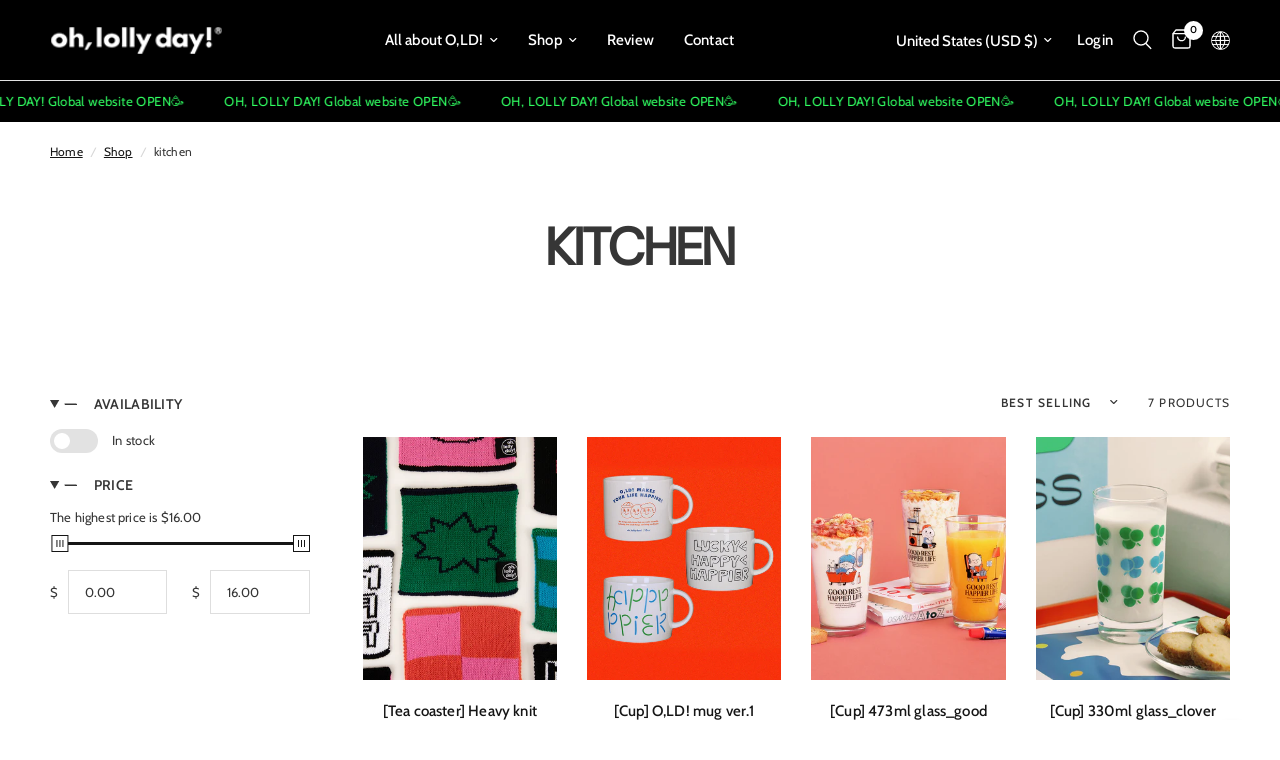

--- FILE ---
content_type: text/html; charset=utf-8
request_url: https://oh-lolly-day.net/collections/kitchen
body_size: 41815
content:
<!doctype html><html class="no-js" lang="en" dir="ltr">
<head>
	<meta charset="utf-8">
	<meta http-equiv="X-UA-Compatible" content="IE=edge,chrome=1">
	<meta name="viewport" content="width=device-width, initial-scale=1, maximum-scale=5, viewport-fit=cover">
	<meta name="theme-color" content="#ffffff">
	<link rel="canonical" href="https://oh-lolly-day.net/collections/kitchen">
	<link rel="preconnect" href="https://cdn.shopify.com" crossorigin>
	<link rel="preload" as="style" href="//oh-lolly-day.net/cdn/shop/t/9/assets/app.css?v=51429833205876811641681744043">

<link rel="preload" as="image" href="//oh-lolly-day.net/cdn/shop/products/adff3b3095062d3abc4abca336ffdd5d_20x20_crop_center.jpg?v=1679641658" imagesrcset="//oh-lolly-day.net/cdn/shop/products/adff3b3095062d3abc4abca336ffdd5d_375x375_crop_center.jpg?v=1679641658 375w,//oh-lolly-day.net/cdn/shop/products/adff3b3095062d3abc4abca336ffdd5d_1000x1000_crop_center.jpg?v=1679641658 1000w" imagesizes="auto">


<link href="//oh-lolly-day.net/cdn/shop/t/9/assets/animations.min.js?v=43857518744990237831681744042" as="script" rel="preload">

<link href="//oh-lolly-day.net/cdn/shop/t/9/assets/vendor.min.js?v=157477036952821991051677738666" as="script" rel="preload">
<link href="//oh-lolly-day.net/cdn/shop/t/9/assets/app.js?v=31550366409967495501681744044" as="script" rel="preload">
<link href="//oh-lolly-day.net/cdn/shop/t/9/assets/slideshow.js?v=173579497955750101941677738666" as="script" rel="preload">

<script>
window.lazySizesConfig = window.lazySizesConfig || {};
window.lazySizesConfig.expand = 250;
window.lazySizesConfig.loadMode = 1;
window.lazySizesConfig.loadHidden = false;
</script>


	<link rel="icon" type="image/png" href="//oh-lolly-day.net/cdn/shop/files/06f496df4facdf4fa7fb02b63ca34ebe.png?crop=center&height=32&v=1718931763&width=32">

	<title>
	kitchen &ndash; ohlollyday
	</title>

	
<link rel="preconnect" href="https://fonts.shopifycdn.com" crossorigin>

<meta property="og:site_name" content="ohlollyday">
<meta property="og:url" content="https://oh-lolly-day.net/collections/kitchen">
<meta property="og:title" content="kitchen">
<meta property="og:type" content="product.group">
<meta property="og:description" content="ohlollyday global online shop"><meta name="twitter:card" content="summary_large_image">
<meta name="twitter:title" content="kitchen">
<meta name="twitter:description" content="ohlollyday global online shop">


	<link href="//oh-lolly-day.net/cdn/shop/t/9/assets/app.css?v=51429833205876811641681744043" rel="stylesheet" type="text/css" media="all" />

	<style data-shopify>
	@font-face {
  font-family: Cabin;
  font-weight: 400;
  font-style: normal;
  font-display: swap;
  src: url("//oh-lolly-day.net/cdn/fonts/cabin/cabin_n4.cefc6494a78f87584a6f312fea532919154f66fe.woff2") format("woff2"),
       url("//oh-lolly-day.net/cdn/fonts/cabin/cabin_n4.8c16611b00f59d27f4b27ce4328dfe514ce77517.woff") format("woff");
}

@font-face {
  font-family: Cabin;
  font-weight: 500;
  font-style: normal;
  font-display: swap;
  src: url("//oh-lolly-day.net/cdn/fonts/cabin/cabin_n5.0250ac238cfbbff14d3c16fcc89f227ca95d5c6f.woff2") format("woff2"),
       url("//oh-lolly-day.net/cdn/fonts/cabin/cabin_n5.46470cf25a90d766aece73a31a42bfd8ef7a470b.woff") format("woff");
}

@font-face {
  font-family: Cabin;
  font-weight: 600;
  font-style: normal;
  font-display: swap;
  src: url("//oh-lolly-day.net/cdn/fonts/cabin/cabin_n6.c6b1e64927bbec1c65aab7077888fb033480c4f7.woff2") format("woff2"),
       url("//oh-lolly-day.net/cdn/fonts/cabin/cabin_n6.6c2e65d54c893ad9f1390da3b810b8e6cf976a4f.woff") format("woff");
}

@font-face {
  font-family: Cabin;
  font-weight: 400;
  font-style: italic;
  font-display: swap;
  src: url("//oh-lolly-day.net/cdn/fonts/cabin/cabin_i4.d89c1b32b09ecbc46c12781fcf7b2085f17c0be9.woff2") format("woff2"),
       url("//oh-lolly-day.net/cdn/fonts/cabin/cabin_i4.0a521b11d0b69adfc41e22a263eec7c02aecfe99.woff") format("woff");
}

@font-face {
  font-family: Cabin;
  font-weight: 600;
  font-style: italic;
  font-display: swap;
  src: url("//oh-lolly-day.net/cdn/fonts/cabin/cabin_i6.f09e39e860dd73a664673caf87e5a0b93b584340.woff2") format("woff2"),
       url("//oh-lolly-day.net/cdn/fonts/cabin/cabin_i6.5b37bf1fce036a7ee54dbf8fb86341d9c8883ee1.woff") format("woff");
}


		@font-face {
  font-family: "DM Sans";
  font-weight: 400;
  font-style: normal;
  font-display: swap;
  src: url("//oh-lolly-day.net/cdn/fonts/dm_sans/dmsans_n4.ec80bd4dd7e1a334c969c265873491ae56018d72.woff2") format("woff2"),
       url("//oh-lolly-day.net/cdn/fonts/dm_sans/dmsans_n4.87bdd914d8a61247b911147ae68e754d695c58a6.woff") format("woff");
}

@font-face {
  font-family: "DM Sans";
  font-weight: 400;
  font-style: normal;
  font-display: swap;
  src: url("//oh-lolly-day.net/cdn/fonts/dm_sans/dmsans_n4.ec80bd4dd7e1a334c969c265873491ae56018d72.woff2") format("woff2"),
       url("//oh-lolly-day.net/cdn/fonts/dm_sans/dmsans_n4.87bdd914d8a61247b911147ae68e754d695c58a6.woff") format("woff");
}

h1,h2,h3,h4,h5,h6,
	.h1,.h2,.h3,.h4,.h5,.h6,
	.logolink.text-logo,
	.heading-font,
	.h1-xlarge,
	.h1-large,
	.customer-addresses .my-address .address-index {
		font-style: normal;
		font-weight: 400;
		font-family: "DM Sans", sans-serif;
	}
	body,
	.body-font,
	.thb-product-detail .product-title {
		font-style: normal;
		font-weight: 400;
		font-family: Cabin, sans-serif;
	}
	:root {
		--font-body-scale: 1.0;
		--font-body-line-height-scale: 1.0;
		--font-body-letter-spacing: 0.01em;
		--font-heading-scale: 1.0;
		--font-heading-line-height-scale: 1.0;
		--font-heading-letter-spacing: 0.0em;
		--font-navigation-scale: 1.0;
		--font-product-title-scale: 1.0;
		--font-product-title-line-height-scale: 1.0;
		--button-letter-spacing: 0.02em;--bg-body: #ffffff;
			--bg-body-rgb: 255,255,255;
			--bg-body-darken: #f7f7f7;
			--payment-terms-background-color: #ffffff;--color-body: #363636;
		  --color-body-rgb: 54,54,54;--color-accent: #151515;
			--color-accent-rgb: 21,21,21;--color-border: #E2E2E2;--color-form-border: #dedede;--color-announcement-bar-text: #31ff62;--color-announcement-bar-bg: #000000;--color-header-bg: #000000;
			--color-header-bg-rgb: 0,0,0;--color-header-text: #000000;
			--color-header-text-rgb: 0,0,0;--color-header-links: #ffffff;--color-header-links-hover: #FFFFFF;--color-header-icons: #151515;--color-header-border: #E2E2E2;--solid-button-background: #f35127;--solid-button-label: #000000;--outline-button-label: #151515;--color-price: #151515;--color-star: #FD9A52;--color-dots: #FFFFFF;--color-inventory-instock: #279A4B;--color-inventory-lowstock: #FB9E5B;--section-spacing-mobile: 50px;--section-spacing-desktop: 90px;--button-border-radius: 50px;--color-badge-text: #ffffff;--color-badge-sold-out: #939393;--color-badge-sale: #151515;--badge-corner-radius: 13px;--color-footer-text: #FFFFFF;
			--color-footer-text-rgb: 255,255,255;--color-footer-link: #FFFFFF;--color-footer-link-hover: #FFFFFF;--color-footer-border: #d9d9d9;
			--color-footer-border-rgb: 217,217,217;--color-footer-bg: #105eff;}
</style>


	<script>
		window.theme = window.theme || {};
		theme = {
			settings: {
				money_with_currency_format:"${{amount}}",
				cart_drawer:true},
			routes: {
				root_url: '/',
				cart_url: '/cart',
				cart_add_url: '/cart/add',
				search_url: '/search',
				cart_change_url: '/cart/change',
				cart_update_url: '/cart/update',
				predictive_search_url: '/search/suggest',
			},
			variantStrings: {
        addToCart: `Add to cart`,
        soldOut: `Sold out`,
        unavailable: `Unavailable`,
      },
			strings: {
				requiresTerms: `You must agree with the terms and conditions of sales to check out`,
			}
		};
	</script>
	<script>window.performance && window.performance.mark && window.performance.mark('shopify.content_for_header.start');</script><meta name="facebook-domain-verification" content="y2qieaubl05dn3bke8wpu4a7vmmj5z">
<meta id="shopify-digital-wallet" name="shopify-digital-wallet" content="/71764443445/digital_wallets/dialog">
<meta name="shopify-checkout-api-token" content="56f1fb52ce009989a5d9e8c56a44d6f8">
<meta id="in-context-paypal-metadata" data-shop-id="71764443445" data-venmo-supported="false" data-environment="production" data-locale="en_US" data-paypal-v4="true" data-currency="USD">
<link rel="alternate" type="application/atom+xml" title="Feed" href="/collections/kitchen.atom" />
<link rel="alternate" type="application/json+oembed" href="https://oh-lolly-day.net/collections/kitchen.oembed">
<script async="async" src="/checkouts/internal/preloads.js?locale=en-US"></script>
<script id="shopify-features" type="application/json">{"accessToken":"56f1fb52ce009989a5d9e8c56a44d6f8","betas":["rich-media-storefront-analytics"],"domain":"oh-lolly-day.net","predictiveSearch":true,"shopId":71764443445,"locale":"en"}</script>
<script>var Shopify = Shopify || {};
Shopify.shop = "oh-lolly-day-global.myshopify.com";
Shopify.locale = "en";
Shopify.currency = {"active":"USD","rate":"1.0"};
Shopify.country = "US";
Shopify.theme = {"name":"Reformation","id":145330241845,"schema_name":"Reformation","schema_version":"1.5.1","theme_store_id":1762,"role":"main"};
Shopify.theme.handle = "null";
Shopify.theme.style = {"id":null,"handle":null};
Shopify.cdnHost = "oh-lolly-day.net/cdn";
Shopify.routes = Shopify.routes || {};
Shopify.routes.root = "/";</script>
<script type="module">!function(o){(o.Shopify=o.Shopify||{}).modules=!0}(window);</script>
<script>!function(o){function n(){var o=[];function n(){o.push(Array.prototype.slice.apply(arguments))}return n.q=o,n}var t=o.Shopify=o.Shopify||{};t.loadFeatures=n(),t.autoloadFeatures=n()}(window);</script>
<script id="shop-js-analytics" type="application/json">{"pageType":"collection"}</script>
<script defer="defer" async type="module" src="//oh-lolly-day.net/cdn/shopifycloud/shop-js/modules/v2/client.init-shop-cart-sync_BApSsMSl.en.esm.js"></script>
<script defer="defer" async type="module" src="//oh-lolly-day.net/cdn/shopifycloud/shop-js/modules/v2/chunk.common_CBoos6YZ.esm.js"></script>
<script type="module">
  await import("//oh-lolly-day.net/cdn/shopifycloud/shop-js/modules/v2/client.init-shop-cart-sync_BApSsMSl.en.esm.js");
await import("//oh-lolly-day.net/cdn/shopifycloud/shop-js/modules/v2/chunk.common_CBoos6YZ.esm.js");

  window.Shopify.SignInWithShop?.initShopCartSync?.({"fedCMEnabled":true,"windoidEnabled":true});

</script>
<script id="__st">var __st={"a":71764443445,"offset":32400,"reqid":"0b0cea86-a32e-44b5-a2e2-5f9f17b70117-1768906262","pageurl":"oh-lolly-day.net\/collections\/kitchen","u":"efdbddc66967","p":"collection","rtyp":"collection","rid":441304842549};</script>
<script>window.ShopifyPaypalV4VisibilityTracking = true;</script>
<script id="captcha-bootstrap">!function(){'use strict';const t='contact',e='account',n='new_comment',o=[[t,t],['blogs',n],['comments',n],[t,'customer']],c=[[e,'customer_login'],[e,'guest_login'],[e,'recover_customer_password'],[e,'create_customer']],r=t=>t.map((([t,e])=>`form[action*='/${t}']:not([data-nocaptcha='true']) input[name='form_type'][value='${e}']`)).join(','),a=t=>()=>t?[...document.querySelectorAll(t)].map((t=>t.form)):[];function s(){const t=[...o],e=r(t);return a(e)}const i='password',u='form_key',d=['recaptcha-v3-token','g-recaptcha-response','h-captcha-response',i],f=()=>{try{return window.sessionStorage}catch{return}},m='__shopify_v',_=t=>t.elements[u];function p(t,e,n=!1){try{const o=window.sessionStorage,c=JSON.parse(o.getItem(e)),{data:r}=function(t){const{data:e,action:n}=t;return t[m]||n?{data:e,action:n}:{data:t,action:n}}(c);for(const[e,n]of Object.entries(r))t.elements[e]&&(t.elements[e].value=n);n&&o.removeItem(e)}catch(o){console.error('form repopulation failed',{error:o})}}const l='form_type',E='cptcha';function T(t){t.dataset[E]=!0}const w=window,h=w.document,L='Shopify',v='ce_forms',y='captcha';let A=!1;((t,e)=>{const n=(g='f06e6c50-85a8-45c8-87d0-21a2b65856fe',I='https://cdn.shopify.com/shopifycloud/storefront-forms-hcaptcha/ce_storefront_forms_captcha_hcaptcha.v1.5.2.iife.js',D={infoText:'Protected by hCaptcha',privacyText:'Privacy',termsText:'Terms'},(t,e,n)=>{const o=w[L][v],c=o.bindForm;if(c)return c(t,g,e,D).then(n);var r;o.q.push([[t,g,e,D],n]),r=I,A||(h.body.append(Object.assign(h.createElement('script'),{id:'captcha-provider',async:!0,src:r})),A=!0)});var g,I,D;w[L]=w[L]||{},w[L][v]=w[L][v]||{},w[L][v].q=[],w[L][y]=w[L][y]||{},w[L][y].protect=function(t,e){n(t,void 0,e),T(t)},Object.freeze(w[L][y]),function(t,e,n,w,h,L){const[v,y,A,g]=function(t,e,n){const i=e?o:[],u=t?c:[],d=[...i,...u],f=r(d),m=r(i),_=r(d.filter((([t,e])=>n.includes(e))));return[a(f),a(m),a(_),s()]}(w,h,L),I=t=>{const e=t.target;return e instanceof HTMLFormElement?e:e&&e.form},D=t=>v().includes(t);t.addEventListener('submit',(t=>{const e=I(t);if(!e)return;const n=D(e)&&!e.dataset.hcaptchaBound&&!e.dataset.recaptchaBound,o=_(e),c=g().includes(e)&&(!o||!o.value);(n||c)&&t.preventDefault(),c&&!n&&(function(t){try{if(!f())return;!function(t){const e=f();if(!e)return;const n=_(t);if(!n)return;const o=n.value;o&&e.removeItem(o)}(t);const e=Array.from(Array(32),(()=>Math.random().toString(36)[2])).join('');!function(t,e){_(t)||t.append(Object.assign(document.createElement('input'),{type:'hidden',name:u})),t.elements[u].value=e}(t,e),function(t,e){const n=f();if(!n)return;const o=[...t.querySelectorAll(`input[type='${i}']`)].map((({name:t})=>t)),c=[...d,...o],r={};for(const[a,s]of new FormData(t).entries())c.includes(a)||(r[a]=s);n.setItem(e,JSON.stringify({[m]:1,action:t.action,data:r}))}(t,e)}catch(e){console.error('failed to persist form',e)}}(e),e.submit())}));const S=(t,e)=>{t&&!t.dataset[E]&&(n(t,e.some((e=>e===t))),T(t))};for(const o of['focusin','change'])t.addEventListener(o,(t=>{const e=I(t);D(e)&&S(e,y())}));const B=e.get('form_key'),M=e.get(l),P=B&&M;t.addEventListener('DOMContentLoaded',(()=>{const t=y();if(P)for(const e of t)e.elements[l].value===M&&p(e,B);[...new Set([...A(),...v().filter((t=>'true'===t.dataset.shopifyCaptcha))])].forEach((e=>S(e,t)))}))}(h,new URLSearchParams(w.location.search),n,t,e,['guest_login'])})(!0,!0)}();</script>
<script integrity="sha256-4kQ18oKyAcykRKYeNunJcIwy7WH5gtpwJnB7kiuLZ1E=" data-source-attribution="shopify.loadfeatures" defer="defer" src="//oh-lolly-day.net/cdn/shopifycloud/storefront/assets/storefront/load_feature-a0a9edcb.js" crossorigin="anonymous"></script>
<script data-source-attribution="shopify.dynamic_checkout.dynamic.init">var Shopify=Shopify||{};Shopify.PaymentButton=Shopify.PaymentButton||{isStorefrontPortableWallets:!0,init:function(){window.Shopify.PaymentButton.init=function(){};var t=document.createElement("script");t.src="https://oh-lolly-day.net/cdn/shopifycloud/portable-wallets/latest/portable-wallets.en.js",t.type="module",document.head.appendChild(t)}};
</script>
<script data-source-attribution="shopify.dynamic_checkout.buyer_consent">
  function portableWalletsHideBuyerConsent(e){var t=document.getElementById("shopify-buyer-consent"),n=document.getElementById("shopify-subscription-policy-button");t&&n&&(t.classList.add("hidden"),t.setAttribute("aria-hidden","true"),n.removeEventListener("click",e))}function portableWalletsShowBuyerConsent(e){var t=document.getElementById("shopify-buyer-consent"),n=document.getElementById("shopify-subscription-policy-button");t&&n&&(t.classList.remove("hidden"),t.removeAttribute("aria-hidden"),n.addEventListener("click",e))}window.Shopify?.PaymentButton&&(window.Shopify.PaymentButton.hideBuyerConsent=portableWalletsHideBuyerConsent,window.Shopify.PaymentButton.showBuyerConsent=portableWalletsShowBuyerConsent);
</script>
<script data-source-attribution="shopify.dynamic_checkout.cart.bootstrap">document.addEventListener("DOMContentLoaded",(function(){function t(){return document.querySelector("shopify-accelerated-checkout-cart, shopify-accelerated-checkout")}if(t())Shopify.PaymentButton.init();else{new MutationObserver((function(e,n){t()&&(Shopify.PaymentButton.init(),n.disconnect())})).observe(document.body,{childList:!0,subtree:!0})}}));
</script>
<script id='scb4127' type='text/javascript' async='' src='https://oh-lolly-day.net/cdn/shopifycloud/privacy-banner/storefront-banner.js'></script><link id="shopify-accelerated-checkout-styles" rel="stylesheet" media="screen" href="https://oh-lolly-day.net/cdn/shopifycloud/portable-wallets/latest/accelerated-checkout-backwards-compat.css" crossorigin="anonymous">
<style id="shopify-accelerated-checkout-cart">
        #shopify-buyer-consent {
  margin-top: 1em;
  display: inline-block;
  width: 100%;
}

#shopify-buyer-consent.hidden {
  display: none;
}

#shopify-subscription-policy-button {
  background: none;
  border: none;
  padding: 0;
  text-decoration: underline;
  font-size: inherit;
  cursor: pointer;
}

#shopify-subscription-policy-button::before {
  box-shadow: none;
}

      </style>

<script>window.performance && window.performance.mark && window.performance.mark('shopify.content_for_header.end');</script> <!-- Header hook for plugins -->

	<script>document.documentElement.className = document.documentElement.className.replace('no-js', 'js');</script>
<link href="https://monorail-edge.shopifysvc.com" rel="dns-prefetch">
<script>(function(){if ("sendBeacon" in navigator && "performance" in window) {try {var session_token_from_headers = performance.getEntriesByType('navigation')[0].serverTiming.find(x => x.name == '_s').description;} catch {var session_token_from_headers = undefined;}var session_cookie_matches = document.cookie.match(/_shopify_s=([^;]*)/);var session_token_from_cookie = session_cookie_matches && session_cookie_matches.length === 2 ? session_cookie_matches[1] : "";var session_token = session_token_from_headers || session_token_from_cookie || "";function handle_abandonment_event(e) {var entries = performance.getEntries().filter(function(entry) {return /monorail-edge.shopifysvc.com/.test(entry.name);});if (!window.abandonment_tracked && entries.length === 0) {window.abandonment_tracked = true;var currentMs = Date.now();var navigation_start = performance.timing.navigationStart;var payload = {shop_id: 71764443445,url: window.location.href,navigation_start,duration: currentMs - navigation_start,session_token,page_type: "collection"};window.navigator.sendBeacon("https://monorail-edge.shopifysvc.com/v1/produce", JSON.stringify({schema_id: "online_store_buyer_site_abandonment/1.1",payload: payload,metadata: {event_created_at_ms: currentMs,event_sent_at_ms: currentMs}}));}}window.addEventListener('pagehide', handle_abandonment_event);}}());</script>
<script id="web-pixels-manager-setup">(function e(e,d,r,n,o){if(void 0===o&&(o={}),!Boolean(null===(a=null===(i=window.Shopify)||void 0===i?void 0:i.analytics)||void 0===a?void 0:a.replayQueue)){var i,a;window.Shopify=window.Shopify||{};var t=window.Shopify;t.analytics=t.analytics||{};var s=t.analytics;s.replayQueue=[],s.publish=function(e,d,r){return s.replayQueue.push([e,d,r]),!0};try{self.performance.mark("wpm:start")}catch(e){}var l=function(){var e={modern:/Edge?\/(1{2}[4-9]|1[2-9]\d|[2-9]\d{2}|\d{4,})\.\d+(\.\d+|)|Firefox\/(1{2}[4-9]|1[2-9]\d|[2-9]\d{2}|\d{4,})\.\d+(\.\d+|)|Chrom(ium|e)\/(9{2}|\d{3,})\.\d+(\.\d+|)|(Maci|X1{2}).+ Version\/(15\.\d+|(1[6-9]|[2-9]\d|\d{3,})\.\d+)([,.]\d+|)( \(\w+\)|)( Mobile\/\w+|) Safari\/|Chrome.+OPR\/(9{2}|\d{3,})\.\d+\.\d+|(CPU[ +]OS|iPhone[ +]OS|CPU[ +]iPhone|CPU IPhone OS|CPU iPad OS)[ +]+(15[._]\d+|(1[6-9]|[2-9]\d|\d{3,})[._]\d+)([._]\d+|)|Android:?[ /-](13[3-9]|1[4-9]\d|[2-9]\d{2}|\d{4,})(\.\d+|)(\.\d+|)|Android.+Firefox\/(13[5-9]|1[4-9]\d|[2-9]\d{2}|\d{4,})\.\d+(\.\d+|)|Android.+Chrom(ium|e)\/(13[3-9]|1[4-9]\d|[2-9]\d{2}|\d{4,})\.\d+(\.\d+|)|SamsungBrowser\/([2-9]\d|\d{3,})\.\d+/,legacy:/Edge?\/(1[6-9]|[2-9]\d|\d{3,})\.\d+(\.\d+|)|Firefox\/(5[4-9]|[6-9]\d|\d{3,})\.\d+(\.\d+|)|Chrom(ium|e)\/(5[1-9]|[6-9]\d|\d{3,})\.\d+(\.\d+|)([\d.]+$|.*Safari\/(?![\d.]+ Edge\/[\d.]+$))|(Maci|X1{2}).+ Version\/(10\.\d+|(1[1-9]|[2-9]\d|\d{3,})\.\d+)([,.]\d+|)( \(\w+\)|)( Mobile\/\w+|) Safari\/|Chrome.+OPR\/(3[89]|[4-9]\d|\d{3,})\.\d+\.\d+|(CPU[ +]OS|iPhone[ +]OS|CPU[ +]iPhone|CPU IPhone OS|CPU iPad OS)[ +]+(10[._]\d+|(1[1-9]|[2-9]\d|\d{3,})[._]\d+)([._]\d+|)|Android:?[ /-](13[3-9]|1[4-9]\d|[2-9]\d{2}|\d{4,})(\.\d+|)(\.\d+|)|Mobile Safari.+OPR\/([89]\d|\d{3,})\.\d+\.\d+|Android.+Firefox\/(13[5-9]|1[4-9]\d|[2-9]\d{2}|\d{4,})\.\d+(\.\d+|)|Android.+Chrom(ium|e)\/(13[3-9]|1[4-9]\d|[2-9]\d{2}|\d{4,})\.\d+(\.\d+|)|Android.+(UC? ?Browser|UCWEB|U3)[ /]?(15\.([5-9]|\d{2,})|(1[6-9]|[2-9]\d|\d{3,})\.\d+)\.\d+|SamsungBrowser\/(5\.\d+|([6-9]|\d{2,})\.\d+)|Android.+MQ{2}Browser\/(14(\.(9|\d{2,})|)|(1[5-9]|[2-9]\d|\d{3,})(\.\d+|))(\.\d+|)|K[Aa][Ii]OS\/(3\.\d+|([4-9]|\d{2,})\.\d+)(\.\d+|)/},d=e.modern,r=e.legacy,n=navigator.userAgent;return n.match(d)?"modern":n.match(r)?"legacy":"unknown"}(),u="modern"===l?"modern":"legacy",c=(null!=n?n:{modern:"",legacy:""})[u],f=function(e){return[e.baseUrl,"/wpm","/b",e.hashVersion,"modern"===e.buildTarget?"m":"l",".js"].join("")}({baseUrl:d,hashVersion:r,buildTarget:u}),m=function(e){var d=e.version,r=e.bundleTarget,n=e.surface,o=e.pageUrl,i=e.monorailEndpoint;return{emit:function(e){var a=e.status,t=e.errorMsg,s=(new Date).getTime(),l=JSON.stringify({metadata:{event_sent_at_ms:s},events:[{schema_id:"web_pixels_manager_load/3.1",payload:{version:d,bundle_target:r,page_url:o,status:a,surface:n,error_msg:t},metadata:{event_created_at_ms:s}}]});if(!i)return console&&console.warn&&console.warn("[Web Pixels Manager] No Monorail endpoint provided, skipping logging."),!1;try{return self.navigator.sendBeacon.bind(self.navigator)(i,l)}catch(e){}var u=new XMLHttpRequest;try{return u.open("POST",i,!0),u.setRequestHeader("Content-Type","text/plain"),u.send(l),!0}catch(e){return console&&console.warn&&console.warn("[Web Pixels Manager] Got an unhandled error while logging to Monorail."),!1}}}}({version:r,bundleTarget:l,surface:e.surface,pageUrl:self.location.href,monorailEndpoint:e.monorailEndpoint});try{o.browserTarget=l,function(e){var d=e.src,r=e.async,n=void 0===r||r,o=e.onload,i=e.onerror,a=e.sri,t=e.scriptDataAttributes,s=void 0===t?{}:t,l=document.createElement("script"),u=document.querySelector("head"),c=document.querySelector("body");if(l.async=n,l.src=d,a&&(l.integrity=a,l.crossOrigin="anonymous"),s)for(var f in s)if(Object.prototype.hasOwnProperty.call(s,f))try{l.dataset[f]=s[f]}catch(e){}if(o&&l.addEventListener("load",o),i&&l.addEventListener("error",i),u)u.appendChild(l);else{if(!c)throw new Error("Did not find a head or body element to append the script");c.appendChild(l)}}({src:f,async:!0,onload:function(){if(!function(){var e,d;return Boolean(null===(d=null===(e=window.Shopify)||void 0===e?void 0:e.analytics)||void 0===d?void 0:d.initialized)}()){var d=window.webPixelsManager.init(e)||void 0;if(d){var r=window.Shopify.analytics;r.replayQueue.forEach((function(e){var r=e[0],n=e[1],o=e[2];d.publishCustomEvent(r,n,o)})),r.replayQueue=[],r.publish=d.publishCustomEvent,r.visitor=d.visitor,r.initialized=!0}}},onerror:function(){return m.emit({status:"failed",errorMsg:"".concat(f," has failed to load")})},sri:function(e){var d=/^sha384-[A-Za-z0-9+/=]+$/;return"string"==typeof e&&d.test(e)}(c)?c:"",scriptDataAttributes:o}),m.emit({status:"loading"})}catch(e){m.emit({status:"failed",errorMsg:(null==e?void 0:e.message)||"Unknown error"})}}})({shopId: 71764443445,storefrontBaseUrl: "https://oh-lolly-day.net",extensionsBaseUrl: "https://extensions.shopifycdn.com/cdn/shopifycloud/web-pixels-manager",monorailEndpoint: "https://monorail-edge.shopifysvc.com/unstable/produce_batch",surface: "storefront-renderer",enabledBetaFlags: ["2dca8a86"],webPixelsConfigList: [{"id":"880410933","configuration":"{\"config\":\"{\\\"pixel_id\\\":\\\"G-YZLQCZZKLX\\\",\\\"gtag_events\\\":[{\\\"type\\\":\\\"purchase\\\",\\\"action_label\\\":\\\"G-YZLQCZZKLX\\\"},{\\\"type\\\":\\\"page_view\\\",\\\"action_label\\\":\\\"G-YZLQCZZKLX\\\"},{\\\"type\\\":\\\"view_item\\\",\\\"action_label\\\":\\\"G-YZLQCZZKLX\\\"},{\\\"type\\\":\\\"search\\\",\\\"action_label\\\":\\\"G-YZLQCZZKLX\\\"},{\\\"type\\\":\\\"add_to_cart\\\",\\\"action_label\\\":\\\"G-YZLQCZZKLX\\\"},{\\\"type\\\":\\\"begin_checkout\\\",\\\"action_label\\\":\\\"G-YZLQCZZKLX\\\"},{\\\"type\\\":\\\"add_payment_info\\\",\\\"action_label\\\":\\\"G-YZLQCZZKLX\\\"}],\\\"enable_monitoring_mode\\\":false}\"}","eventPayloadVersion":"v1","runtimeContext":"OPEN","scriptVersion":"b2a88bafab3e21179ed38636efcd8a93","type":"APP","apiClientId":1780363,"privacyPurposes":[],"dataSharingAdjustments":{"protectedCustomerApprovalScopes":["read_customer_address","read_customer_email","read_customer_name","read_customer_personal_data","read_customer_phone"]}},{"id":"334102837","configuration":"{\"pixel_id\":\"1015444426951781\",\"pixel_type\":\"facebook_pixel\",\"metaapp_system_user_token\":\"-\"}","eventPayloadVersion":"v1","runtimeContext":"OPEN","scriptVersion":"ca16bc87fe92b6042fbaa3acc2fbdaa6","type":"APP","apiClientId":2329312,"privacyPurposes":["ANALYTICS","MARKETING","SALE_OF_DATA"],"dataSharingAdjustments":{"protectedCustomerApprovalScopes":["read_customer_address","read_customer_email","read_customer_name","read_customer_personal_data","read_customer_phone"]}},{"id":"shopify-app-pixel","configuration":"{}","eventPayloadVersion":"v1","runtimeContext":"STRICT","scriptVersion":"0450","apiClientId":"shopify-pixel","type":"APP","privacyPurposes":["ANALYTICS","MARKETING"]},{"id":"shopify-custom-pixel","eventPayloadVersion":"v1","runtimeContext":"LAX","scriptVersion":"0450","apiClientId":"shopify-pixel","type":"CUSTOM","privacyPurposes":["ANALYTICS","MARKETING"]}],isMerchantRequest: false,initData: {"shop":{"name":"ohlollyday","paymentSettings":{"currencyCode":"USD"},"myshopifyDomain":"oh-lolly-day-global.myshopify.com","countryCode":"KR","storefrontUrl":"https:\/\/oh-lolly-day.net"},"customer":null,"cart":null,"checkout":null,"productVariants":[],"purchasingCompany":null},},"https://oh-lolly-day.net/cdn","fcfee988w5aeb613cpc8e4bc33m6693e112",{"modern":"","legacy":""},{"shopId":"71764443445","storefrontBaseUrl":"https:\/\/oh-lolly-day.net","extensionBaseUrl":"https:\/\/extensions.shopifycdn.com\/cdn\/shopifycloud\/web-pixels-manager","surface":"storefront-renderer","enabledBetaFlags":"[\"2dca8a86\"]","isMerchantRequest":"false","hashVersion":"fcfee988w5aeb613cpc8e4bc33m6693e112","publish":"custom","events":"[[\"page_viewed\",{}],[\"collection_viewed\",{\"collection\":{\"id\":\"441304842549\",\"title\":\"kitchen\",\"productVariants\":[{\"price\":{\"amount\":9.8,\"currencyCode\":\"USD\"},\"product\":{\"title\":\"[Tea coaster] Heavy knit coaster\",\"vendor\":\"oh, lolly day!\",\"id\":\"8198290276661\",\"untranslatedTitle\":\"[Tea coaster] Heavy knit coaster\",\"url\":\"\/products\/tea-coaster-heavy-knit-coaster\",\"type\":\"coaster\"},\"id\":\"44727514792245\",\"image\":{\"src\":\"\/\/oh-lolly-day.net\/cdn\/shop\/products\/adff3b3095062d3abc4abca336ffdd5d.jpg?v=1679641658\"},\"sku\":\"O21L-KC1075-B8450-FR\",\"title\":\"checkerboard_green\u0026blue\",\"untranslatedTitle\":\"checkerboard_green\u0026blue\"},{\"price\":{\"amount\":14.0,\"currencyCode\":\"USD\"},\"product\":{\"title\":\"[Cup] O,LD! mug ver.1\",\"vendor\":\"oh, lolly day!\",\"id\":\"8198329106741\",\"untranslatedTitle\":\"[Cup] O,LD! mug ver.1\",\"url\":\"\/products\/cup-o-ld-mug-ver-1\",\"type\":\"mug\"},\"id\":\"44727589667125\",\"image\":{\"src\":\"\/\/oh-lolly-day.net\/cdn\/shop\/products\/OLD.jpg?v=1682001619\"},\"sku\":\"O21L-KC1073-B8443-FR\",\"title\":\"signature\",\"untranslatedTitle\":\"signature\"},{\"price\":{\"amount\":15.0,\"currencyCode\":\"USD\"},\"product\":{\"title\":\"[Cup] 473ml glass_good rest MNNS\",\"vendor\":\"oh, lolly day!\",\"id\":\"8198347424053\",\"untranslatedTitle\":\"[Cup] 473ml glass_good rest MNNS\",\"url\":\"\/products\/cup-473ml-glass_good-rest-mnns\",\"type\":\"glass cup\"},\"id\":\"44727623450933\",\"image\":{\"src\":\"\/\/oh-lolly-day.net\/cdn\/shop\/products\/main.jpg?v=1679644876\"},\"sku\":\"M22L-KC1091-B9563-FR\",\"title\":\"music\",\"untranslatedTitle\":\"music\"},{\"price\":{\"amount\":13.0,\"currencyCode\":\"USD\"},\"product\":{\"title\":\"[Cup] 330ml glass_clover pattern\",\"vendor\":\"oh, lolly day!\",\"id\":\"8198358040885\",\"untranslatedTitle\":\"[Cup] 330ml glass_clover pattern\",\"url\":\"\/products\/cup-330ml-glass_clover-pattern\",\"type\":\"glass cup\"},\"id\":\"44727637606709\",\"image\":{\"src\":\"\/\/oh-lolly-day.net\/cdn\/shop\/products\/9819e13272354db095da63c0391d5537_caa29839-e81c-44be-b94b-b662c8218edc.png?v=1679645408\"},\"sku\":\"O21L-KC1072-A7811-FR\",\"title\":\"Default Title\",\"untranslatedTitle\":\"Default Title\"},{\"price\":{\"amount\":8.0,\"currencyCode\":\"USD\"},\"product\":{\"title\":\"[Cup] O,LD! 150ML Glass_ver.1\",\"vendor\":\"oh, lolly day!\",\"id\":\"8198396739893\",\"untranslatedTitle\":\"[Cup] O,LD! 150ML Glass_ver.1\",\"url\":\"\/products\/cup-o-ld-150ml-glass_ver-1\",\"type\":\"glass cup\"},\"id\":\"44727694360885\",\"image\":{\"src\":\"\/\/oh-lolly-day.net\/cdn\/shop\/products\/2_53d31a5d-f25f-40a0-b4f4-e7d08e4ce1f6.jpg?v=1679647379\"},\"sku\":\"O19L-KC1030-B2991-FR\",\"title\":\"01. cherry cherry\",\"untranslatedTitle\":\"01. cherry cherry\"},{\"price\":{\"amount\":14.0,\"currencyCode\":\"USD\"},\"product\":{\"title\":\"[Cup] 330ML Rainbow happier Glass\",\"vendor\":\"oh, lolly day!\",\"id\":\"8198378815797\",\"untranslatedTitle\":\"[Cup] 330ML Rainbow happier Glass\",\"url\":\"\/products\/cup-330ml-rainbow-happier-glass\",\"type\":\"glass cup\"},\"id\":\"44727667982645\",\"image\":{\"src\":\"\/\/oh-lolly-day.net\/cdn\/shop\/products\/4.jpg?v=1679646416\"},\"sku\":\"O20L-KC1042-A6173-FR\",\"title\":\"Default Title\",\"untranslatedTitle\":\"Default Title\"},{\"price\":{\"amount\":16.0,\"currencyCode\":\"USD\"},\"product\":{\"title\":\"[Cup] 300ml handle glass_good rest\",\"vendor\":\"oh, lolly day!\",\"id\":\"8198346604853\",\"untranslatedTitle\":\"[Cup] 300ml handle glass_good rest\",\"url\":\"\/products\/cup-300ml-handle-glass_good-rest\",\"type\":\"glass cup\"},\"id\":\"44727619911989\",\"image\":{\"src\":\"\/\/oh-lolly-day.net\/cdn\/shop\/products\/good-rest-handle-glass-cup-big-thumbnail_1.jpg?v=1679644696\"},\"sku\":\"\",\"title\":\"ring\",\"untranslatedTitle\":\"ring\"}]}}]]"});</script><script>
  window.ShopifyAnalytics = window.ShopifyAnalytics || {};
  window.ShopifyAnalytics.meta = window.ShopifyAnalytics.meta || {};
  window.ShopifyAnalytics.meta.currency = 'USD';
  var meta = {"products":[{"id":8198290276661,"gid":"gid:\/\/shopify\/Product\/8198290276661","vendor":"oh, lolly day!","type":"coaster","handle":"tea-coaster-heavy-knit-coaster","variants":[{"id":44727514792245,"price":980,"name":"[Tea coaster] Heavy knit coaster - checkerboard_green\u0026blue","public_title":"checkerboard_green\u0026blue","sku":"O21L-KC1075-B8450-FR"},{"id":44727514825013,"price":980,"name":"[Tea coaster] Heavy knit coaster - checkerboard_red\u0026pink","public_title":"checkerboard_red\u0026pink","sku":"O21L-KC1075-B8467-FR"},{"id":44727514857781,"price":980,"name":"[Tea coaster] Heavy knit coaster - drawing_circle","public_title":"drawing_circle","sku":"O21L-KC1075-B8474-FR"},{"id":44727514890549,"price":980,"name":"[Tea coaster] Heavy knit coaster - drawing_zigzag","public_title":"drawing_zigzag","sku":"O21L-KC1075-B8481-FR"},{"id":44727514923317,"price":980,"name":"[Tea coaster] Heavy knit coaster - doodle happier","public_title":"doodle happier","sku":"O21L-KC1075-B8498-FR"}],"remote":false},{"id":8198329106741,"gid":"gid:\/\/shopify\/Product\/8198329106741","vendor":"oh, lolly day!","type":"mug","handle":"cup-o-ld-mug-ver-1","variants":[{"id":44727589667125,"price":1400,"name":"[Cup] O,LD! mug ver.1 - signature","public_title":"signature","sku":"O21L-KC1073-B8443-FR"},{"id":44727589699893,"price":1400,"name":"[Cup] O,LD! mug ver.1 - doodle happier","public_title":"doodle happier","sku":"O21L-KC1073-B8429-FR"},{"id":44727589732661,"price":1400,"name":"[Cup] O,LD! mug ver.1 - hand drawing happier","public_title":"hand drawing happier","sku":"O21L-KC1073-B8436-FR"}],"remote":false},{"id":8198347424053,"gid":"gid:\/\/shopify\/Product\/8198347424053","vendor":"oh, lolly day!","type":"glass cup","handle":"cup-473ml-glass_good-rest-mnns","variants":[{"id":44727623450933,"price":1500,"name":"[Cup] 473ml glass_good rest MNNS - music","public_title":"music","sku":"M22L-KC1091-B9563-FR"},{"id":44727623483701,"price":1500,"name":"[Cup] 473ml glass_good rest MNNS - cat","public_title":"cat","sku":"M22L-KC1091-B9891-FR"},{"id":44727626465589,"price":1500,"name":"[Cup] 473ml glass_good rest MNNS - bath","public_title":"bath","sku":"M22L-KC1091-B0478-FR"}],"remote":false},{"id":8198358040885,"gid":"gid:\/\/shopify\/Product\/8198358040885","vendor":"oh, lolly day!","type":"glass cup","handle":"cup-330ml-glass_clover-pattern","variants":[{"id":44727637606709,"price":1300,"name":"[Cup] 330ml glass_clover pattern","public_title":null,"sku":"O21L-KC1072-A7811-FR"}],"remote":false},{"id":8198396739893,"gid":"gid:\/\/shopify\/Product\/8198396739893","vendor":"oh, lolly day!","type":"glass cup","handle":"cup-o-ld-150ml-glass_ver-1","variants":[{"id":44727694360885,"price":800,"name":"[Cup] O,LD! 150ML Glass_ver.1 - 01. cherry cherry","public_title":"01. cherry cherry","sku":"O19L-KC1030-B2991-FR"},{"id":44727694393653,"price":800,"name":"[Cup] O,LD! 150ML Glass_ver.1 - 02. green circle","public_title":"02. green circle","sku":"O19L-KC1030-B3004-FR"}],"remote":false},{"id":8198378815797,"gid":"gid:\/\/shopify\/Product\/8198378815797","vendor":"oh, lolly day!","type":"glass cup","handle":"cup-330ml-rainbow-happier-glass","variants":[{"id":44727667982645,"price":1400,"name":"[Cup] 330ML Rainbow happier Glass","public_title":null,"sku":"O20L-KC1042-A6173-FR"}],"remote":false},{"id":8198346604853,"gid":"gid:\/\/shopify\/Product\/8198346604853","vendor":"oh, lolly day!","type":"glass cup","handle":"cup-300ml-handle-glass_good-rest","variants":[{"id":44727619911989,"price":1600,"name":"[Cup] 300ml handle glass_good rest - ring","public_title":"ring","sku":""},{"id":44727619944757,"price":1600,"name":"[Cup] 300ml handle glass_good rest - big","public_title":"big","sku":"O22L-KC1080-B9679-FR"}],"remote":false}],"page":{"pageType":"collection","resourceType":"collection","resourceId":441304842549,"requestId":"0b0cea86-a32e-44b5-a2e2-5f9f17b70117-1768906262"}};
  for (var attr in meta) {
    window.ShopifyAnalytics.meta[attr] = meta[attr];
  }
</script>
<script class="analytics">
  (function () {
    var customDocumentWrite = function(content) {
      var jquery = null;

      if (window.jQuery) {
        jquery = window.jQuery;
      } else if (window.Checkout && window.Checkout.$) {
        jquery = window.Checkout.$;
      }

      if (jquery) {
        jquery('body').append(content);
      }
    };

    var hasLoggedConversion = function(token) {
      if (token) {
        return document.cookie.indexOf('loggedConversion=' + token) !== -1;
      }
      return false;
    }

    var setCookieIfConversion = function(token) {
      if (token) {
        var twoMonthsFromNow = new Date(Date.now());
        twoMonthsFromNow.setMonth(twoMonthsFromNow.getMonth() + 2);

        document.cookie = 'loggedConversion=' + token + '; expires=' + twoMonthsFromNow;
      }
    }

    var trekkie = window.ShopifyAnalytics.lib = window.trekkie = window.trekkie || [];
    if (trekkie.integrations) {
      return;
    }
    trekkie.methods = [
      'identify',
      'page',
      'ready',
      'track',
      'trackForm',
      'trackLink'
    ];
    trekkie.factory = function(method) {
      return function() {
        var args = Array.prototype.slice.call(arguments);
        args.unshift(method);
        trekkie.push(args);
        return trekkie;
      };
    };
    for (var i = 0; i < trekkie.methods.length; i++) {
      var key = trekkie.methods[i];
      trekkie[key] = trekkie.factory(key);
    }
    trekkie.load = function(config) {
      trekkie.config = config || {};
      trekkie.config.initialDocumentCookie = document.cookie;
      var first = document.getElementsByTagName('script')[0];
      var script = document.createElement('script');
      script.type = 'text/javascript';
      script.onerror = function(e) {
        var scriptFallback = document.createElement('script');
        scriptFallback.type = 'text/javascript';
        scriptFallback.onerror = function(error) {
                var Monorail = {
      produce: function produce(monorailDomain, schemaId, payload) {
        var currentMs = new Date().getTime();
        var event = {
          schema_id: schemaId,
          payload: payload,
          metadata: {
            event_created_at_ms: currentMs,
            event_sent_at_ms: currentMs
          }
        };
        return Monorail.sendRequest("https://" + monorailDomain + "/v1/produce", JSON.stringify(event));
      },
      sendRequest: function sendRequest(endpointUrl, payload) {
        // Try the sendBeacon API
        if (window && window.navigator && typeof window.navigator.sendBeacon === 'function' && typeof window.Blob === 'function' && !Monorail.isIos12()) {
          var blobData = new window.Blob([payload], {
            type: 'text/plain'
          });

          if (window.navigator.sendBeacon(endpointUrl, blobData)) {
            return true;
          } // sendBeacon was not successful

        } // XHR beacon

        var xhr = new XMLHttpRequest();

        try {
          xhr.open('POST', endpointUrl);
          xhr.setRequestHeader('Content-Type', 'text/plain');
          xhr.send(payload);
        } catch (e) {
          console.log(e);
        }

        return false;
      },
      isIos12: function isIos12() {
        return window.navigator.userAgent.lastIndexOf('iPhone; CPU iPhone OS 12_') !== -1 || window.navigator.userAgent.lastIndexOf('iPad; CPU OS 12_') !== -1;
      }
    };
    Monorail.produce('monorail-edge.shopifysvc.com',
      'trekkie_storefront_load_errors/1.1',
      {shop_id: 71764443445,
      theme_id: 145330241845,
      app_name: "storefront",
      context_url: window.location.href,
      source_url: "//oh-lolly-day.net/cdn/s/trekkie.storefront.cd680fe47e6c39ca5d5df5f0a32d569bc48c0f27.min.js"});

        };
        scriptFallback.async = true;
        scriptFallback.src = '//oh-lolly-day.net/cdn/s/trekkie.storefront.cd680fe47e6c39ca5d5df5f0a32d569bc48c0f27.min.js';
        first.parentNode.insertBefore(scriptFallback, first);
      };
      script.async = true;
      script.src = '//oh-lolly-day.net/cdn/s/trekkie.storefront.cd680fe47e6c39ca5d5df5f0a32d569bc48c0f27.min.js';
      first.parentNode.insertBefore(script, first);
    };
    trekkie.load(
      {"Trekkie":{"appName":"storefront","development":false,"defaultAttributes":{"shopId":71764443445,"isMerchantRequest":null,"themeId":145330241845,"themeCityHash":"11746329156755734637","contentLanguage":"en","currency":"USD","eventMetadataId":"c0a64300-b82f-4b52-81ce-fdb66cba966e"},"isServerSideCookieWritingEnabled":true,"monorailRegion":"shop_domain","enabledBetaFlags":["65f19447"]},"Session Attribution":{},"S2S":{"facebookCapiEnabled":true,"source":"trekkie-storefront-renderer","apiClientId":580111}}
    );

    var loaded = false;
    trekkie.ready(function() {
      if (loaded) return;
      loaded = true;

      window.ShopifyAnalytics.lib = window.trekkie;

      var originalDocumentWrite = document.write;
      document.write = customDocumentWrite;
      try { window.ShopifyAnalytics.merchantGoogleAnalytics.call(this); } catch(error) {};
      document.write = originalDocumentWrite;

      window.ShopifyAnalytics.lib.page(null,{"pageType":"collection","resourceType":"collection","resourceId":441304842549,"requestId":"0b0cea86-a32e-44b5-a2e2-5f9f17b70117-1768906262","shopifyEmitted":true});

      var match = window.location.pathname.match(/checkouts\/(.+)\/(thank_you|post_purchase)/)
      var token = match? match[1]: undefined;
      if (!hasLoggedConversion(token)) {
        setCookieIfConversion(token);
        window.ShopifyAnalytics.lib.track("Viewed Product Category",{"currency":"USD","category":"Collection: kitchen","collectionName":"kitchen","collectionId":441304842549,"nonInteraction":true},undefined,undefined,{"shopifyEmitted":true});
      }
    });


        var eventsListenerScript = document.createElement('script');
        eventsListenerScript.async = true;
        eventsListenerScript.src = "//oh-lolly-day.net/cdn/shopifycloud/storefront/assets/shop_events_listener-3da45d37.js";
        document.getElementsByTagName('head')[0].appendChild(eventsListenerScript);

})();</script>
<script
  defer
  src="https://oh-lolly-day.net/cdn/shopifycloud/perf-kit/shopify-perf-kit-3.0.4.min.js"
  data-application="storefront-renderer"
  data-shop-id="71764443445"
  data-render-region="gcp-us-central1"
  data-page-type="collection"
  data-theme-instance-id="145330241845"
  data-theme-name="Reformation"
  data-theme-version="1.5.1"
  data-monorail-region="shop_domain"
  data-resource-timing-sampling-rate="10"
  data-shs="true"
  data-shs-beacon="true"
  data-shs-export-with-fetch="true"
  data-shs-logs-sample-rate="1"
  data-shs-beacon-endpoint="https://oh-lolly-day.net/api/collect"
></script>
</head>
<body class="animations-true button-uppercase-false navigation-uppercase-false product-title-uppercase-false template-collection template-collection">
	<a class="screen-reader-shortcut" href="#main-content">Skip to content</a>
	<div id="wrapper">
		<!-- BEGIN sections: header-group -->
<div id="shopify-section-sections--18179218538805__header" class="shopify-section shopify-section-group-header-group header-section"><header id="header" class="header style1 header--shadow-small transparent--false header-sticky--active">
	<div class="row expanded">
		<div class="small-12 columns"><div class="thb-header-mobile-left">
	<details class="mobile-toggle-wrapper">
	<summary class="mobile-toggle">
		<span></span>
		<span></span>
		<span></span>
	</summary><nav id="mobile-menu" class="mobile-menu-drawer" role="dialog" tabindex="-1">
	<div class="mobile-menu-drawer--inner"><ul class="mobile-menu"><li><details class="link-container">
							<summary class="parent-link">All about O,LD!<span>
<svg width="14" height="10" viewBox="0 0 14 10" fill="none" xmlns="http://www.w3.org/2000/svg">
<path d="M1 5H7.08889H13.1778M13.1778 5L9.17778 1M13.1778 5L9.17778 9" stroke="var(--color-accent)" stroke-width="1.1" stroke-linecap="round" stroke-linejoin="round"/>
</svg>
</span></summary>
							<ul class="sub-menu">
								<li class="parent-link-back">
									<button><span>
<svg width="14" height="10" viewBox="0 0 14 10" fill="none" xmlns="http://www.w3.org/2000/svg">
<path d="M13.1778 5H7.08891H1.00002M1.00002 5L5.00002 1M1.00002 5L5.00002 9" stroke="var(--color-accent)" stroke-width="1.1" stroke-linecap="round" stroke-linejoin="round"/>
</svg>
</span> All about O,LD!</button>
								</li><li><a href="/pages/o-ld-story" title="O,LD! story">O,LD! story</a></li><li><a href="/pages/be-happier-campaign" title="CAMPAIGN">CAMPAIGN</a></li><li><a href="/pages/mnns" title="MNNS">MNNS</a></li><li><a href="/pages/stockist" title="Stockist">Stockist</a></li></ul>
						</details></li><li><details class="link-container">
							<summary class="parent-link">Shop<span>
<svg width="14" height="10" viewBox="0 0 14 10" fill="none" xmlns="http://www.w3.org/2000/svg">
<path d="M1 5H7.08889H13.1778M13.1778 5L9.17778 1M13.1778 5L9.17778 9" stroke="var(--color-accent)" stroke-width="1.1" stroke-linecap="round" stroke-linejoin="round"/>
</svg>
</span></summary>
							<ul class="sub-menu">
								<li class="parent-link-back">
									<button><span>
<svg width="14" height="10" viewBox="0 0 14 10" fill="none" xmlns="http://www.w3.org/2000/svg">
<path d="M13.1778 5H7.08891H1.00002M1.00002 5L5.00002 1M1.00002 5L5.00002 9" stroke="var(--color-accent)" stroke-width="1.1" stroke-linecap="round" stroke-linejoin="round"/>
</svg>
</span> Shop</button>
								</li><li><a href="/collections/all" title="ALL">ALL</a></li><li><a href="/collections/new" title="NEW">NEW</a></li><li><a href="/collections/best-seller" title="♥BEST SELLER♥">♥BEST SELLER♥</a></li><li><details class="link-container">
											<summary>STATIONERY<span>
<svg width="14" height="10" viewBox="0 0 14 10" fill="none" xmlns="http://www.w3.org/2000/svg">
<path d="M1 5H7.08889H13.1778M13.1778 5L9.17778 1M13.1778 5L9.17778 9" stroke="var(--color-accent)" stroke-width="1.1" stroke-linecap="round" stroke-linejoin="round"/>
</svg>
</span></summary>
											<ul class="sub-menu" tabindex="-1">
												<li class="parent-link-back">
													<button><span>
<svg width="14" height="10" viewBox="0 0 14 10" fill="none" xmlns="http://www.w3.org/2000/svg">
<path d="M13.1778 5H7.08891H1.00002M1.00002 5L5.00002 1M1.00002 5L5.00002 9" stroke="var(--color-accent)" stroke-width="1.1" stroke-linecap="round" stroke-linejoin="round"/>
</svg>
</span> STATIONERY</button>
												</li><li>
														<a href="/collections/diary-planner" title="diary &amp; planner" role="menuitem">diary & planner </a>
													</li><li>
														<a href="/collections/calendar" title="calendar" role="menuitem">calendar </a>
													</li><li>
														<a href="/collections/note-memo" title="note &amp; memo" role="menuitem">note & memo </a>
													</li><li>
														<a href="/collections/decoration" title="decoration" role="menuitem">decoration </a>
													</li><li>
														<a href="/collections/pen-pencase" title="pen &amp; pencase" role="menuitem">pen & pencase </a>
													</li><li>
														<a href="/collections/card-postcard" title="card &amp; postcard" role="menuitem">card & postcard </a>
													</li><li>
														<a href="/collections/file" title="file" role="menuitem">file </a>
													</li></ul>
										</details></li><li><details class="link-container">
											<summary>FASHION<span>
<svg width="14" height="10" viewBox="0 0 14 10" fill="none" xmlns="http://www.w3.org/2000/svg">
<path d="M1 5H7.08889H13.1778M13.1778 5L9.17778 1M13.1778 5L9.17778 9" stroke="var(--color-accent)" stroke-width="1.1" stroke-linecap="round" stroke-linejoin="round"/>
</svg>
</span></summary>
											<ul class="sub-menu" tabindex="-1">
												<li class="parent-link-back">
													<button><span>
<svg width="14" height="10" viewBox="0 0 14 10" fill="none" xmlns="http://www.w3.org/2000/svg">
<path d="M13.1778 5H7.08891H1.00002M1.00002 5L5.00002 1M1.00002 5L5.00002 9" stroke="var(--color-accent)" stroke-width="1.1" stroke-linecap="round" stroke-linejoin="round"/>
</svg>
</span> FASHION</button>
												</li><li>
														<a href="/collections/bag" title="bag" role="menuitem">bag </a>
													</li><li>
														<a href="/collections/pouch" title="pouch" role="menuitem">pouch </a>
													</li><li>
														<a href="/collections/apparel" title="apparel" role="menuitem">apparel </a>
													</li><li>
														<a href="/collections/fashion-acc" title="fashion acc" role="menuitem">fashion acc </a>
													</li></ul>
										</details></li><li><details class="link-container">
											<summary>DIGITAL ACC<span>
<svg width="14" height="10" viewBox="0 0 14 10" fill="none" xmlns="http://www.w3.org/2000/svg">
<path d="M1 5H7.08889H13.1778M13.1778 5L9.17778 1M13.1778 5L9.17778 9" stroke="var(--color-accent)" stroke-width="1.1" stroke-linecap="round" stroke-linejoin="round"/>
</svg>
</span></summary>
											<ul class="sub-menu" tabindex="-1">
												<li class="parent-link-back">
													<button><span>
<svg width="14" height="10" viewBox="0 0 14 10" fill="none" xmlns="http://www.w3.org/2000/svg">
<path d="M13.1778 5H7.08891H1.00002M1.00002 5L5.00002 1M1.00002 5L5.00002 9" stroke="var(--color-accent)" stroke-width="1.1" stroke-linecap="round" stroke-linejoin="round"/>
</svg>
</span> DIGITAL ACC</button>
												</li><li>
														<a href="/collections/mobile-acc-1" title="mobile acc" role="menuitem">mobile acc </a>
													</li><li>
														<a href="/collections/mobile-acc" title="digital acc" role="menuitem">digital acc </a>
													</li></ul>
										</details></li><li><details class="link-container">
											<summary>LIVING<span>
<svg width="14" height="10" viewBox="0 0 14 10" fill="none" xmlns="http://www.w3.org/2000/svg">
<path d="M1 5H7.08889H13.1778M13.1778 5L9.17778 1M13.1778 5L9.17778 9" stroke="var(--color-accent)" stroke-width="1.1" stroke-linecap="round" stroke-linejoin="round"/>
</svg>
</span></summary>
											<ul class="sub-menu" tabindex="-1">
												<li class="parent-link-back">
													<button><span>
<svg width="14" height="10" viewBox="0 0 14 10" fill="none" xmlns="http://www.w3.org/2000/svg">
<path d="M13.1778 5H7.08891H1.00002M1.00002 5L5.00002 1M1.00002 5L5.00002 9" stroke="var(--color-accent)" stroke-width="1.1" stroke-linecap="round" stroke-linejoin="round"/>
</svg>
</span> LIVING</button>
												</li><li>
														<a href="/collections/kitchen" title="kitchen" role="menuitem">kitchen </a>
													</li><li>
														<a href="/collections/poster" title="poster" role="menuitem">poster </a>
													</li><li>
														<a href="/collections/etc" title="etc" role="menuitem">etc </a>
													</li></ul>
										</details></li><li><a href="/collections/habit" title="HABIT">HABIT</a></li></ul>
						</details></li><li><a href="/pages/best-review" title="Review">Review</a></li><li><a href="/pages/contact" title="Contact">Contact</a></li></ul><ul class="mobile-secondary-menu"></ul><div class="thb-mobile-menu-footer"><a class="thb-mobile-account-link" href="/account/login" title="Login
">
<svg width="19" height="21" viewBox="0 0 19 21" fill="none" xmlns="http://www.w3.org/2000/svg">
<path d="M9.3486 1C15.5436 1 15.5436 10.4387 9.3486 10.4387C3.15362 10.4387 3.15362 1 9.3486 1ZM1 19.9202C1.6647 9.36485 17.4579 9.31167 18.0694 19.9468L17.0857 20C16.5539 10.6145 2.56869 10.6411 2.01034 19.9734L1.02659 19.9202H1ZM9.3486 2.01034C4.45643 2.01034 4.45643 9.42836 9.3486 9.42836C14.2408 9.42836 14.2408 2.01034 9.3486 2.01034Z" fill="var(--color-header-icons, --color-accent)" stroke="var(--color-header-icons, --color-accent)" stroke-width="0.1"/>
</svg>
 Login
</a><div class="no-js-hidden"><div class="thb-localization-forms "><form method="post" action="/localization" id="MobileMenuLocalization" accept-charset="UTF-8" class="shopify-localization-form" enctype="multipart/form-data"><input type="hidden" name="form_type" value="localization" /><input type="hidden" name="utf8" value="✓" /><input type="hidden" name="_method" value="put" /><input type="hidden" name="return_to" value="/collections/kitchen" /><div class="select">
			<select name="currency_code" class="thb-currency-code resize-select"><option value="USD">Albania (USD $)</option><option value="USD">Algeria (USD $)</option><option value="USD">Argentina (USD $)</option><option value="USD">Armenia (USD $)</option><option value="USD">Australia (USD $)</option><option value="USD">Austria (USD $)</option><option value="USD">Azerbaijan (USD $)</option><option value="USD">Bahrain (USD $)</option><option value="USD">Bangladesh (USD $)</option><option value="USD">Belarus (USD $)</option><option value="USD">Belgium (USD $)</option><option value="USD">Bhutan (USD $)</option><option value="USD">Bosnia &amp; Herzegovina (USD $)</option><option value="USD">Botswana (USD $)</option><option value="USD">Brazil (USD $)</option><option value="USD">Brunei (USD $)</option><option value="USD">Bulgaria (USD $)</option><option value="USD">Cambodia (USD $)</option><option value="USD">Canada (USD $)</option><option value="USD">Cape Verde (USD $)</option><option value="USD">Chile (USD $)</option><option value="USD">China (USD $)</option><option value="USD">Costa Rica (USD $)</option><option value="USD">Croatia (USD $)</option><option value="USD">Czechia (USD $)</option><option value="USD">Denmark (USD $)</option><option value="USD">Dominican Republic (USD $)</option><option value="USD">Ecuador (USD $)</option><option value="USD">Egypt (USD $)</option><option value="USD">Eritrea (USD $)</option><option value="USD">Estonia (USD $)</option><option value="USD">Ethiopia (USD $)</option><option value="USD">Fiji (USD $)</option><option value="USD">Finland (USD $)</option><option value="USD">France (USD $)</option><option value="USD">Georgia (USD $)</option><option value="USD">Germany (USD $)</option><option value="USD">Greece (USD $)</option><option value="USD">Hong Kong SAR (USD $)</option><option value="USD">Hungary (USD $)</option><option value="USD">India (USD $)</option><option value="USD">Indonesia (USD $)</option><option value="USD">Ireland (USD $)</option><option value="USD">Italy (USD $)</option><option value="USD">Japan (USD $)</option><option value="USD">Jordan (USD $)</option><option value="USD">Kazakhstan (USD $)</option><option value="USD">Kenya (USD $)</option><option value="USD">Laos (USD $)</option><option value="USD">Latvia (USD $)</option><option value="USD">Lesotho (USD $)</option><option value="USD">Luxembourg (USD $)</option><option value="USD">Macao SAR (USD $)</option><option value="USD">Malaysia (USD $)</option><option value="USD">Maldives (USD $)</option><option value="USD">Mauritius (USD $)</option><option value="USD">Mexico (USD $)</option><option value="USD">Mongolia (USD $)</option><option value="USD">Morocco (USD $)</option><option value="USD">Mozambique (USD $)</option><option value="USD">Myanmar (Burma) (USD $)</option><option value="USD">Nepal (USD $)</option><option value="USD">Netherlands (USD $)</option><option value="USD">New Zealand (USD $)</option><option value="USD">Nigeria (USD $)</option><option value="USD">North Macedonia (USD $)</option><option value="USD">Norway (USD $)</option><option value="USD">Oman (USD $)</option><option value="USD">Pakistan (USD $)</option><option value="USD">Panama (USD $)</option><option value="USD">Peru (USD $)</option><option value="USD">Philippines (USD $)</option><option value="USD">Poland (USD $)</option><option value="USD">Portugal (USD $)</option><option value="USD">Qatar (USD $)</option><option value="USD">Romania (USD $)</option><option value="USD">Rwanda (USD $)</option><option value="USD">Saudi Arabia (USD $)</option><option value="USD">Singapore (USD $)</option><option value="USD">Slovakia (USD $)</option><option value="USD">Slovenia (USD $)</option><option value="USD">South Korea (USD $)</option><option value="USD">Spain (USD $)</option><option value="USD">Sri Lanka (USD $)</option><option value="USD">Sweden (USD $)</option><option value="USD">Switzerland (USD $)</option><option value="USD">Taiwan (USD $)</option><option value="USD">Tanzania (USD $)</option><option value="USD">Thailand (USD $)</option><option value="USD">Tunisia (USD $)</option><option value="USD">United Arab Emirates (USD $)</option><option value="USD">United Kingdom (USD $)</option><option value="USD" selected="selected">United States (USD $)</option><option value="USD">Uzbekistan (USD $)</option><option value="USD">Vietnam (USD $)</option><option value="USD">Zambia (USD $)</option></select>
			<div class="select-arrow">
<svg width="8" height="6" viewBox="0 0 8 6" fill="none" xmlns="http://www.w3.org/2000/svg">
<path d="M6.75 1.5L3.75 4.5L0.75 1.5" stroke="var(--color-body)" stroke-width="1.1" stroke-linecap="round" stroke-linejoin="round"/>
</svg>
</div>
		</div><noscript>
			<button class="text-button">Update country/region</button>
		</noscript></form></div></div>
		</div>
	</div>
</nav>
<link rel="stylesheet" href="//oh-lolly-day.net/cdn/shop/t/9/assets/mobile-menu.css?v=164144033046120143521677738665" media="print" onload="this.media='all'">
<noscript><link href="//oh-lolly-day.net/cdn/shop/t/9/assets/mobile-menu.css?v=164144033046120143521677738665" rel="stylesheet" type="text/css" media="all" /></noscript>
</details>

</div>

	<a class="logolink" href="/">
		<img
			src="//oh-lolly-day.net/cdn/shop/files/35779659e1be8f7ebe1bb39e52c94bbd.png?v=1678682461"
			class="logoimg"
			alt="ohlollyday"
			width="161"
			height="28"
		><img
			src="//oh-lolly-day.net/cdn/shop/files/35779659e1be8f7ebe1bb39e52c94bbd.png?v=1678682461"
			class="logoimg logoimg--light"
			alt="ohlollyday"
			width="161"
			height="28"
		>
	</a>

<full-menu class="full-menu">
	<ul class="thb-full-menu" role="menubar"><li class="menu-item-has-children" data-item-title="All about O,LD!">
		    <a href="/pages/o-ld-story" title="All about O,LD!">All about O,LD!
<svg width="8" height="6" viewBox="0 0 8 6" fill="none" xmlns="http://www.w3.org/2000/svg">
<path d="M6.75 1.5L3.75 4.5L0.75 1.5" stroke="var(--color-header-links, --color-accent)" stroke-width="1.1" stroke-linecap="round" stroke-linejoin="round"/>
</svg>
</a><ul class="sub-menu" tabindex="-1"><li class="" role="none" >
			          <a href="/pages/o-ld-story" title="O,LD! story" role="menuitem">O,LD! story</a></li><li class="" role="none" >
			          <a href="/pages/be-happier-campaign" title="CAMPAIGN" role="menuitem">CAMPAIGN</a></li><li class="" role="none" >
			          <a href="/pages/mnns" title="MNNS" role="menuitem">MNNS</a></li><li class="" role="none" >
			          <a href="/pages/stockist" title="Stockist" role="menuitem">Stockist</a></li></ul></li><li class="menu-item-has-children" data-item-title="Shop">
		    <a href="/collections/all" title="Shop">Shop
<svg width="8" height="6" viewBox="0 0 8 6" fill="none" xmlns="http://www.w3.org/2000/svg">
<path d="M6.75 1.5L3.75 4.5L0.75 1.5" stroke="var(--color-header-links, --color-accent)" stroke-width="1.1" stroke-linecap="round" stroke-linejoin="round"/>
</svg>
</a><ul class="sub-menu" tabindex="-1"><li class="" role="none" >
			          <a href="/collections/all" title="ALL" role="menuitem">ALL</a></li><li class="" role="none" >
			          <a href="/collections/new" title="NEW" role="menuitem">NEW</a></li><li class="" role="none" >
			          <a href="/collections/best-seller" title="♥BEST SELLER♥" role="menuitem">♥BEST SELLER♥</a></li><li class=" menu-item-has-children" role="none" data-item-title="STATIONERY">
			          <a href="/collections/stationery" title="STATIONERY" role="menuitem">STATIONERY
<svg width="5" height="8" viewBox="0 0 5 8" fill="none" xmlns="http://www.w3.org/2000/svg">
<path d="M1.25 1L4.25 4L1.25 7" stroke="var(--color-header-links, --color-accent)" stroke-linecap="round" stroke-linejoin="round"/>
</svg>
</a><ul class="sub-menu" role="menu"><li class="" role="none">
												<a href="/collections/diary-planner" title="diary &amp; planner" role="menuitem">diary & planner</a>
											</li><li class="" role="none">
												<a href="/collections/calendar" title="calendar" role="menuitem">calendar</a>
											</li><li class="" role="none">
												<a href="/collections/note-memo" title="note &amp; memo" role="menuitem">note & memo</a>
											</li><li class="" role="none">
												<a href="/collections/decoration" title="decoration" role="menuitem">decoration</a>
											</li><li class="" role="none">
												<a href="/collections/pen-pencase" title="pen &amp; pencase" role="menuitem">pen & pencase</a>
											</li><li class="" role="none">
												<a href="/collections/card-postcard" title="card &amp; postcard" role="menuitem">card & postcard</a>
											</li><li class="" role="none">
												<a href="/collections/file" title="file" role="menuitem">file</a>
											</li></ul></li><li class=" menu-item-has-children" role="none" data-item-title="FASHION">
			          <a href="/collections/fashion" title="FASHION" role="menuitem">FASHION
<svg width="5" height="8" viewBox="0 0 5 8" fill="none" xmlns="http://www.w3.org/2000/svg">
<path d="M1.25 1L4.25 4L1.25 7" stroke="var(--color-header-links, --color-accent)" stroke-linecap="round" stroke-linejoin="round"/>
</svg>
</a><ul class="sub-menu" role="menu"><li class="" role="none">
												<a href="/collections/bag" title="bag" role="menuitem">bag</a>
											</li><li class="" role="none">
												<a href="/collections/pouch" title="pouch" role="menuitem">pouch</a>
											</li><li class="" role="none">
												<a href="/collections/apparel" title="apparel" role="menuitem">apparel</a>
											</li><li class="" role="none">
												<a href="/collections/fashion-acc" title="fashion acc" role="menuitem">fashion acc</a>
											</li></ul></li><li class=" menu-item-has-children" role="none" data-item-title="DIGITAL ACC">
			          <a href="/collections/digital-acc" title="DIGITAL ACC" role="menuitem">DIGITAL ACC
<svg width="5" height="8" viewBox="0 0 5 8" fill="none" xmlns="http://www.w3.org/2000/svg">
<path d="M1.25 1L4.25 4L1.25 7" stroke="var(--color-header-links, --color-accent)" stroke-linecap="round" stroke-linejoin="round"/>
</svg>
</a><ul class="sub-menu" role="menu"><li class="" role="none">
												<a href="/collections/mobile-acc-1" title="mobile acc" role="menuitem">mobile acc</a>
											</li><li class="" role="none">
												<a href="/collections/mobile-acc" title="digital acc" role="menuitem">digital acc</a>
											</li></ul></li><li class=" menu-item-has-children" role="none" data-item-title="LIVING">
			          <a href="/collections/living" title="LIVING" role="menuitem">LIVING
<svg width="5" height="8" viewBox="0 0 5 8" fill="none" xmlns="http://www.w3.org/2000/svg">
<path d="M1.25 1L4.25 4L1.25 7" stroke="var(--color-header-links, --color-accent)" stroke-linecap="round" stroke-linejoin="round"/>
</svg>
</a><ul class="sub-menu" role="menu"><li class=" active" role="none">
												<a href="/collections/kitchen" title="kitchen" role="menuitem">kitchen</a>
											</li><li class="" role="none">
												<a href="/collections/poster" title="poster" role="menuitem">poster</a>
											</li><li class="" role="none">
												<a href="/collections/etc" title="etc" role="menuitem">etc</a>
											</li></ul></li><li class="" role="none" >
			          <a href="/collections/habit" title="HABIT" role="menuitem">HABIT</a></li></ul></li><li class=" menu-item-has-megamenu" >
		    <a href="/pages/best-review" title="Review">Review</a></li><li class="" >
		    <a href="/pages/contact" title="Contact">Contact</a></li></ul>
</full-menu>

<div class="thb-secondary-area thb-header-right"><div class="no-js-hidden"><div class="thb-localization-forms inside-header"><form method="post" action="/localization" id="HeaderLocalization" accept-charset="UTF-8" class="shopify-localization-form" enctype="multipart/form-data"><input type="hidden" name="form_type" value="localization" /><input type="hidden" name="utf8" value="✓" /><input type="hidden" name="_method" value="put" /><input type="hidden" name="return_to" value="/collections/kitchen" /><div class="select">
			<select name="currency_code" class="thb-currency-code resize-select"><option value="USD">Albania (USD $)</option><option value="USD">Algeria (USD $)</option><option value="USD">Argentina (USD $)</option><option value="USD">Armenia (USD $)</option><option value="USD">Australia (USD $)</option><option value="USD">Austria (USD $)</option><option value="USD">Azerbaijan (USD $)</option><option value="USD">Bahrain (USD $)</option><option value="USD">Bangladesh (USD $)</option><option value="USD">Belarus (USD $)</option><option value="USD">Belgium (USD $)</option><option value="USD">Bhutan (USD $)</option><option value="USD">Bosnia &amp; Herzegovina (USD $)</option><option value="USD">Botswana (USD $)</option><option value="USD">Brazil (USD $)</option><option value="USD">Brunei (USD $)</option><option value="USD">Bulgaria (USD $)</option><option value="USD">Cambodia (USD $)</option><option value="USD">Canada (USD $)</option><option value="USD">Cape Verde (USD $)</option><option value="USD">Chile (USD $)</option><option value="USD">China (USD $)</option><option value="USD">Costa Rica (USD $)</option><option value="USD">Croatia (USD $)</option><option value="USD">Czechia (USD $)</option><option value="USD">Denmark (USD $)</option><option value="USD">Dominican Republic (USD $)</option><option value="USD">Ecuador (USD $)</option><option value="USD">Egypt (USD $)</option><option value="USD">Eritrea (USD $)</option><option value="USD">Estonia (USD $)</option><option value="USD">Ethiopia (USD $)</option><option value="USD">Fiji (USD $)</option><option value="USD">Finland (USD $)</option><option value="USD">France (USD $)</option><option value="USD">Georgia (USD $)</option><option value="USD">Germany (USD $)</option><option value="USD">Greece (USD $)</option><option value="USD">Hong Kong SAR (USD $)</option><option value="USD">Hungary (USD $)</option><option value="USD">India (USD $)</option><option value="USD">Indonesia (USD $)</option><option value="USD">Ireland (USD $)</option><option value="USD">Italy (USD $)</option><option value="USD">Japan (USD $)</option><option value="USD">Jordan (USD $)</option><option value="USD">Kazakhstan (USD $)</option><option value="USD">Kenya (USD $)</option><option value="USD">Laos (USD $)</option><option value="USD">Latvia (USD $)</option><option value="USD">Lesotho (USD $)</option><option value="USD">Luxembourg (USD $)</option><option value="USD">Macao SAR (USD $)</option><option value="USD">Malaysia (USD $)</option><option value="USD">Maldives (USD $)</option><option value="USD">Mauritius (USD $)</option><option value="USD">Mexico (USD $)</option><option value="USD">Mongolia (USD $)</option><option value="USD">Morocco (USD $)</option><option value="USD">Mozambique (USD $)</option><option value="USD">Myanmar (Burma) (USD $)</option><option value="USD">Nepal (USD $)</option><option value="USD">Netherlands (USD $)</option><option value="USD">New Zealand (USD $)</option><option value="USD">Nigeria (USD $)</option><option value="USD">North Macedonia (USD $)</option><option value="USD">Norway (USD $)</option><option value="USD">Oman (USD $)</option><option value="USD">Pakistan (USD $)</option><option value="USD">Panama (USD $)</option><option value="USD">Peru (USD $)</option><option value="USD">Philippines (USD $)</option><option value="USD">Poland (USD $)</option><option value="USD">Portugal (USD $)</option><option value="USD">Qatar (USD $)</option><option value="USD">Romania (USD $)</option><option value="USD">Rwanda (USD $)</option><option value="USD">Saudi Arabia (USD $)</option><option value="USD">Singapore (USD $)</option><option value="USD">Slovakia (USD $)</option><option value="USD">Slovenia (USD $)</option><option value="USD">South Korea (USD $)</option><option value="USD">Spain (USD $)</option><option value="USD">Sri Lanka (USD $)</option><option value="USD">Sweden (USD $)</option><option value="USD">Switzerland (USD $)</option><option value="USD">Taiwan (USD $)</option><option value="USD">Tanzania (USD $)</option><option value="USD">Thailand (USD $)</option><option value="USD">Tunisia (USD $)</option><option value="USD">United Arab Emirates (USD $)</option><option value="USD">United Kingdom (USD $)</option><option value="USD" selected="selected">United States (USD $)</option><option value="USD">Uzbekistan (USD $)</option><option value="USD">Vietnam (USD $)</option><option value="USD">Zambia (USD $)</option></select>
			<div class="select-arrow">
<svg width="8" height="6" viewBox="0 0 8 6" fill="none" xmlns="http://www.w3.org/2000/svg">
<path d="M6.75 1.5L3.75 4.5L0.75 1.5" stroke="var(--color-body)" stroke-width="1.1" stroke-linecap="round" stroke-linejoin="round"/>
</svg>
</div>
		</div><noscript>
			<button class="text-button">Update country/region</button>
		</noscript></form></div></div><a class="thb-secondary-area-item thb-secondary-myaccount" href="/account/login" title="My Account"><span>Login</span></a><a class="thb-secondary-area-item thb-quick-search" href="/search" title="Search">
<svg width="19" height="20" viewBox="0 0 19 20" fill="none" xmlns="http://www.w3.org/2000/svg">
<path d="M13 13.5L17.7495 18.5M15 8C15 11.866 11.866 15 8 15C4.13401 15 1 11.866 1 8C1 4.13401 4.13401 1 8 1C11.866 1 15 4.13401 15 8Z" stroke="var(--color-header-icons, --color-accent)" stroke-width="1.4" stroke-linecap="round" stroke-linejoin="round"/>
</svg>
</a>
	<a class="thb-secondary-area-item thb-secondary-cart" href="/cart" id="cart-drawer-toggle"><div class="thb-secondary-item-icon">
<svg width="19" height="20" viewBox="0 0 19 20" fill="none" xmlns="http://www.w3.org/2000/svg">
<path d="M1 4.58011L3.88304 1.09945V1H15.2164L18 4.58011M1 4.58011V17.2099C1 18.2044 1.89474 19 2.88889 19H16.1111C17.1053 19 18 18.2044 18 17.2099V4.58011M1 4.58011H18M13.3275 8.16022C13.3275 10.1492 11.6374 11.7403 9.54971 11.7403C7.46199 11.7403 5.67251 10.1492 5.67251 8.16022" stroke="var(--color-header-icons, --color-accent)" stroke-width="1.3" stroke-linecap="round" stroke-linejoin="round"/>
</svg>
 <span class="thb-item-count">0</span></div></a>
</div>


</div>
	</div><style data-shopify>:root {
			--logo-height: 30px;
			--logo-height-mobile: 30px;
		}
		</style></header>

<script type="application/ld+json">
  {
    "@context": "http://schema.org",
    "@type": "Organization",
    "name": "ohlollyday",
    
      "logo": "https:\/\/oh-lolly-day.net\/cdn\/shop\/files\/35779659e1be8f7ebe1bb39e52c94bbd.png?v=1678682461\u0026width=161",
    
    "sameAs": [
      "",
      "",
      "",
      "",
      "",
      "",
      "",
      "",
      ""
    ],
    "url": "https:\/\/oh-lolly-day.net"
  }
</script>
<style> #shopify-section-sections--18179218538805__header .thb-localization-forms.inside-header .select select {color: #fff;} #shopify-section-sections--18179218538805__header .thb-localization-forms.inside-header .select-arrow path, #shopify-section-sections--18179218538805__header .thb-secondary-area-item path {stroke: #fff;} #shopify-section-sections--18179218538805__header .thb-secondary-area .thb-item-count {background: #fff;} </style></div><div id="shopify-section-sections--18179218538805__announcement-bar" class="shopify-section shopify-section-group-header-group announcement-bar-section"><link href="//oh-lolly-day.net/cdn/shop/t/9/assets/announcement-bar.css?v=100795429251865810581681744043" rel="stylesheet" type="text/css" media="all" /><div class="announcement-bar">
			<div class="announcement-bar--inner direction-left announcement-bar--marquee" style="--marquee-speed: 20s"><div><div class="announcement-bar--item" >OH, LOLLY DAY! Global website OPEN🥳</div><div class="announcement-bar--item" >OH, LOLLY DAY! Global website OPEN🥳</div><div class="announcement-bar--item" >OH, LOLLY DAY! Global website OPEN🥳</div><div class="announcement-bar--item" >OH, LOLLY DAY! Global website OPEN🥳</div><div class="announcement-bar--item" >OH, LOLLY DAY! Global website OPEN🥳</div></div><div><div class="announcement-bar--item" >OH, LOLLY DAY! Global website OPEN🥳</div><div class="announcement-bar--item" >OH, LOLLY DAY! Global website OPEN🥳</div><div class="announcement-bar--item" >OH, LOLLY DAY! Global website OPEN🥳</div><div class="announcement-bar--item" >OH, LOLLY DAY! Global website OPEN🥳</div><div class="announcement-bar--item" >OH, LOLLY DAY! Global website OPEN🥳</div></div><div><div class="announcement-bar--item" >OH, LOLLY DAY! Global website OPEN🥳</div><div class="announcement-bar--item" >OH, LOLLY DAY! Global website OPEN🥳</div><div class="announcement-bar--item" >OH, LOLLY DAY! Global website OPEN🥳</div><div class="announcement-bar--item" >OH, LOLLY DAY! Global website OPEN🥳</div><div class="announcement-bar--item" >OH, LOLLY DAY! Global website OPEN🥳</div></div>
</div>
		</div>
</div>
<!-- END sections: header-group -->
		<div role="main" id="main-content">
			<div id="shopify-section-template--18179217588533__main-collection-banner" class="shopify-section"><link href="//oh-lolly-day.net/cdn/shop/t/9/assets/collection-banner.css?v=52525984757442059791677738664" rel="stylesheet" type="text/css" media="all" />

<div class="collection-banner collection-banner--heading-uppercase-true" style="--overlay-color-rgb: 0, 0, 0; --overlay-opacity: 0.0">
	<div class="collection-banner--breadcrumbs"><link href="//oh-lolly-day.net/cdn/shop/t/9/assets/breadcrumbs.css?v=129931691356645027791677738663" rel="stylesheet" type="text/css" media="all" />
<nav class="breadcrumbs" aria-label="breadcrumbs">
  <a href="/">Home</a>
  
		<i>/</i>
		<a href="/collections/all">Shop</a>
    <i>/</i>
    kitchen
  
	
  
  
	
  
	
	
</nav>
</div>
	<div class="row full-width-row">
		<div class="small-12 columns"><div class="collection-banner--content">
				<h1 class="collection-banner--title">kitchen</h1>
				
<div class="collection-banner--subcollections">
						
					</div></div>
		</div>
	</div>
</div>


</div><div id="shopify-section-template--18179217588533__product-grid" class="shopify-section"><link href="//oh-lolly-day.net/cdn/shop/t/9/assets/facets.css?v=42651875553987510681678717452" rel="stylesheet" type="text/css" media="all" /><link href="//oh-lolly-day.net/cdn/shop/t/9/assets/product-grid.css?v=82798879965348151981677738665" rel="stylesheet" type="text/css" media="all" />
<FacetFiltersFormMobile>
	<div class="side-panel facet-drawer" id="Facet-Drawer">
		<div class="side-panel-inner">
			<div class="side-panel-header">
				<div>
					<h4 class="body-font">Filter and sort
						<span class="thb-filter-count mobile-filter-count body-font">
							<span class="facets__label">7 products
</span>
							<span class="loading-overlay">
				        
<svg aria-hidden="true" focusable="false" role="presentation" class="spinner" viewBox="0 0 66 66" xmlns="http://www.w3.org/2000/svg">
	<circle class="spinner-path" fill="none" stroke-width="6" cx="33" cy="33" r="30" stroke="var(--color-accent)"></circle>
</svg>

				      </span>
						</span>
					</h4>
					<side-panel-close class="side-panel-close">
<svg width="14" height="14" viewBox="0 0 14 14" fill="none" xmlns="http://www.w3.org/2000/svg">
<path d="M13 1L1 13M13 13L1 1" stroke="var(--color-body)" stroke-width="1.5" stroke-linecap="round" stroke-linejoin="round"/>
</svg>
</side-panel-close>
				</div>
			</div>
			<div class="side-panel-content">
				<facet-filters-form class="facets">
					<form id="FacetFiltersFormMobile" class="facets__mobile_form">

								<collapsible-row data-index="1">
									<details class="thb-filter js-filter" data-index="1" open>
										<summary class="thb-filter-title"><span></span>Availability</summary>
										<div class="thb-filter-content collapsible__content"><div class="thb-filter-availability"><input type="checkbox"
														name="filter.v.availability"
														value="1"
														class="thb-filter-switch"
														id="Filter--1"
														
														
													>
													<label for="Filter--1">In stock</label>
												</div></div>
									</details>
								</collapsible-row>
								

								<collapsible-row data-index="2">
									<details class="thb-filter js-filter" data-index="2" open>
										<summary class="thb-filter-title"><span></span>Price</summary>
										<div class="thb-filter-content collapsible__content">
											<div class="price_range price_range-price">
													
<span class="price-highest">The highest price is $16.00</span>
													<price-slider class="price_slider_wrapper">
														<div
															class="price_slider"
															data-min-value=""
															data-min-name="filter.v.price.gte"
															data-min="0"
															data-max-value=""
															data-max-name="filter.v.price.lte"
															data-max="16.0">
														</div>
														<div class="price_slider_amount">
															<div>
																<span class="field-currency">$</span>
																<input class="field__input field__input_min"
																	name="filter.v.price.gte"
																	id="Filter-Price-GTE"
																	value=""
																	type="text"
																	placeholder="0"
																>
																</input>
															</div>
															<div>
																<span class="field-currency">$</span>
																<input class="field__input field__input_max"
																	name="filter.v.price.lte"
																	id="Filter-Price-LTE"
																	value=""
																	type="text"
																	placeholder="16.00"
																>
																</input>
															</div>
														</div>
													</price-slider>
												</div>
										</div>
									</details>
								</collapsible-row>
							
<div class="thb-filter-sort-count thb-filter">
							<div class="thb-filter-sort">
								<div class="thb-filter-title">Sort by</div>
								<div class="select"><select name="sort_by" class="facet-filters__sort select__select caption-large" id="SortByMobile" aria-describedby="a11y-refresh-page-message"><option value="manual">Featured</option><option value="best-selling" selected="selected">Best selling</option><option value="title-ascending">Alphabetically, A-Z</option><option value="title-descending">Alphabetically, Z-A</option><option value="price-ascending">Price, low to high</option><option value="price-descending">Price, high to low</option><option value="created-ascending">Date, old to new</option><option value="created-descending">Date, new to old</option></select>
									<div class="select-arrow">
<svg width="8" height="6" viewBox="0 0 8 6" fill="none" xmlns="http://www.w3.org/2000/svg">
<path d="M6.75 1.5L3.75 4.5L0.75 1.5" stroke="var(--color-body)" stroke-width="1.1" stroke-linecap="round" stroke-linejoin="round"/>
</svg>
</div>
								</div>
							</div>
						</div></form>
				</facet-filters-form>
			</div>
			<div class="side-panel-footer">
				<div>
					<a class="mobile-filters-clear text-button" href="/collections/kitchen">Clear</a>
				</div>
				<button class="button mobile-filters-apply" onclick="document.querySelector('.click-capture').click()"><span>Apply</span></button>
			</div>
		</div>
	</div>
</FacetFiltersFormMobile><div class="row full-width-row">
	<div class="small-12 columns"><div class="collection-container section-spacing-bottom">
				<div id="ProductGridContainer">
					<div class="sidebar-container facets--sidebar results--7">
<facet-filters-form class="facets-desktop-container facets">
			<form id="FacetFiltersForm" class="facets__form">
				<div class="facets__wrapper">
							
							<collapsible-row data-index="1">
								<details class="thb-filter js-filter" open>
									<summary class="thb-filter-title"><span></span>Availability</summary>
									<div class="thb-filter-content collapsible__content"><div class="thb-filter-availability"><input type="checkbox"
													name="filter.v.availability"
													value="1"
													class="thb-filter-switch"
													id="Filter-availability-1"
													
													
												>
												<label for="Filter-availability-1">In stock</label>
											</div></div>
								</details>
							</collapsible-row>
							

							<collapsible-row data-index="2">
								<details class="thb-filter js-filter" data-index="2" open>
									<summary class="thb-filter-title"><span></span>Price</summary>
									<div class="thb-filter-content collapsible__content">
										<div class="price_range price_range-price">
												
<span class="price-highest">The highest price is $16.00</span>
												<price-slider class="price_slider_wrapper">
													<div
														class="price_slider"
														data-min-value=""
					                  data-min-name="filter.v.price.gte"
					                  data-min="0"
					                  data-max-value=""
					                  data-max-name="filter.v.price.lte"
					                  data-max="16.0">
													</div>
													<div class="price_slider_amount">
														<div>
															<span class="field-currency">$</span>
															<input class="field__input field__input_min"
						                    name="filter.v.price.gte"
						                    id="Filter-Price-GTE"
						                    value=""
						                    type="text"
																placeholder="0"
						                  >
						                  </input>
														</div>
														<div>
															<span class="field-currency">$</span>
															<input class="field__input field__input_max"
						                    name="filter.v.price.lte"
						                    id="Filter-Price-LTE"
						                    value=""
						                    type="text"
																placeholder="16.00"
						                  >
						                  </input>
														</div>
													</div>
												</price-slider>
											</div>
									</div>
								</details>
							</collapsible-row>
						
</div>
			</form>
		</facet-filters-form><div><facet-filters-form class="facets--bar facets--bar-inline">
	<form id="FacetFiltersForm-bar" class="facets__form">
		<div><a href="#SideFilters" class="facets-toggle" id="Facets-Toggle">
<svg width="12" height="10" viewBox="0 0 12 10" fill="none" xmlns="http://www.w3.org/2000/svg">
<path d="M6.55372 7.58824L1 7.58825M11.1818 7.58825L8.40496 7.58824M2.85124 2.41177L1 2.41173M11.1818 2.41173L4.70248 2.41177M4.70248 1V3.82352M8.40496 9V6.17648" stroke="var(--color-accent)" stroke-width="1.3" stroke-linecap="round" stroke-linejoin="round"/>
</svg>
 Filter and sort</a></div>

		<div class="thb-filter-sort-count"><div class="thb-filter-sort">
					<div class="select"><select name="sort_by" class="facet-filters__sort select__select resize-select" id="SortBy" aria-describedby="a11y-refresh-page-message"><option value="manual">Featured</option><option value="best-selling" selected="selected">Best selling</option><option value="title-ascending">Alphabetically, A-Z</option><option value="title-descending">Alphabetically, Z-A</option><option value="price-ascending">Price, low to high</option><option value="price-descending">Price, high to low</option><option value="created-ascending">Date, old to new</option><option value="created-descending">Date, new to old</option></select>
						<div class="select-arrow">
<svg width="8" height="6" viewBox="0 0 8 6" fill="none" xmlns="http://www.w3.org/2000/svg">
<path d="M6.75 1.5L3.75 4.5L0.75 1.5" stroke="var(--color-body)" stroke-width="1.1" stroke-linecap="round" stroke-linejoin="round"/>
</svg>
</div>
					</div>
				</div><div class="thb-filter-count" id="ProductCount">
				<span class="facets__label">7 products
</span>
				<span class="loading-overlay">
					
<svg aria-hidden="true" focusable="false" role="presentation" class="spinner" viewBox="0 0 66 66" xmlns="http://www.w3.org/2000/svg">
	<circle class="spinner-path" fill="none" stroke-width="6" cx="33" cy="33" r="30" stroke="var(--color-accent)"></circle>
</svg>

				</span>
			</div>
		</div>
	</form><facet-remove class="active-facets">


<a href="/collections/kitchen" class="active-facets__button-remove text-button">Clear all</a>
	</facet-remove></facet-filters-form>
<ul id="product-grid" data-id="template--18179217588533__product-grid" class="products collection row small-up-2 medium-up-4 pagination--infinite"><li class="column"><product-card class="product-card text-center">
  <figure class="product-featured-image thb-hover">
    



    <a href="/collections/kitchen/products/tea-coaster-heavy-knit-coaster" title="[Tea coaster] Heavy knit coaster" class="product-featured-image-link aspect-ratio aspect-ratio--adapt" style="--padding-bottom: 100.0%;">
<img class="lazyload product-secondary-image" width="1000" height="1000" data-sizes="auto" src="//oh-lolly-day.net/cdn/shop/products/EQL2_20x_crop_center.jpg?v=1679641676" data-srcset="//oh-lolly-day.net/cdn/shop/products/EQL2_375x_crop_center.jpg?v=1679641676 375w,//oh-lolly-day.net/cdn/shop/products/EQL2_770x_crop_center.jpg?v=1679641676 770w" alt="[Tea coaster] Heavy knit coaster"  />
<noscript>
<img width="1000" height="1000" sizes="auto" src="//oh-lolly-day.net/cdn/shop/products/EQL2.jpg?v=1679641676" srcset="//oh-lolly-day.net/cdn/shop/products/EQL2_375x_crop_center.jpg?v=1679641676 375w,//oh-lolly-day.net/cdn/shop/products/EQL2_770x_crop_center.jpg?v=1679641676 770w" alt="[Tea coaster] Heavy knit coaster" loading="lazy"  />
</noscript>

<img class="lazyload product-secondary-image" width="1000" height="1000" data-sizes="auto" src="//oh-lolly-day.net/cdn/shop/products/2_37fb62d6-07b4-4476-b2ed-3f131907a5a8_20x_crop_center.jpg?v=1679641676" data-srcset="//oh-lolly-day.net/cdn/shop/products/2_37fb62d6-07b4-4476-b2ed-3f131907a5a8_375x_crop_center.jpg?v=1679641676 375w,//oh-lolly-day.net/cdn/shop/products/2_37fb62d6-07b4-4476-b2ed-3f131907a5a8_770x_crop_center.jpg?v=1679641676 770w" alt="[Tea coaster] Heavy knit coaster"  />
<noscript>
<img width="1000" height="1000" sizes="auto" src="//oh-lolly-day.net/cdn/shop/products/2_37fb62d6-07b4-4476-b2ed-3f131907a5a8.jpg?v=1679641676" srcset="//oh-lolly-day.net/cdn/shop/products/2_37fb62d6-07b4-4476-b2ed-3f131907a5a8_375x_crop_center.jpg?v=1679641676 375w,//oh-lolly-day.net/cdn/shop/products/2_37fb62d6-07b4-4476-b2ed-3f131907a5a8_770x_crop_center.jpg?v=1679641676 770w" alt="[Tea coaster] Heavy knit coaster" loading="lazy"  />
</noscript>

<img class="lazyload product-secondary-image" width="1000" height="1000" data-sizes="auto" src="//oh-lolly-day.net/cdn/shop/products/2_3538677b-608a-4f35-bd5e-aadd954c8ef7_20x_crop_center.jpg?v=1679641658" data-srcset="//oh-lolly-day.net/cdn/shop/products/2_3538677b-608a-4f35-bd5e-aadd954c8ef7_375x_crop_center.jpg?v=1679641658 375w,//oh-lolly-day.net/cdn/shop/products/2_3538677b-608a-4f35-bd5e-aadd954c8ef7_770x_crop_center.jpg?v=1679641658 770w" alt="[Tea coaster] Heavy knit coaster"  />
<noscript>
<img width="1000" height="1000" sizes="auto" src="//oh-lolly-day.net/cdn/shop/products/2_3538677b-608a-4f35-bd5e-aadd954c8ef7.jpg?v=1679641658" srcset="//oh-lolly-day.net/cdn/shop/products/2_3538677b-608a-4f35-bd5e-aadd954c8ef7_375x_crop_center.jpg?v=1679641658 375w,//oh-lolly-day.net/cdn/shop/products/2_3538677b-608a-4f35-bd5e-aadd954c8ef7_770x_crop_center.jpg?v=1679641658 770w" alt="[Tea coaster] Heavy knit coaster" loading="lazy"  />
</noscript>


<img class="lazyload product-primary-image" width="1000" height="1000" data-sizes="auto" src="//oh-lolly-day.net/cdn/shop/products/adff3b3095062d3abc4abca336ffdd5d_20x_crop_center.jpg?v=1679641658" data-srcset="//oh-lolly-day.net/cdn/shop/products/adff3b3095062d3abc4abca336ffdd5d_375x_crop_center.jpg?v=1679641658 375w,//oh-lolly-day.net/cdn/shop/products/adff3b3095062d3abc4abca336ffdd5d_770x_crop_center.jpg?v=1679641658 770w" alt="[Tea coaster] Heavy knit coaster" style="object-position: 50.0% 50.0%;" />
<noscript>
<img width="1000" height="1000" sizes="auto" src="//oh-lolly-day.net/cdn/shop/products/adff3b3095062d3abc4abca336ffdd5d.jpg?v=1679641658" srcset="//oh-lolly-day.net/cdn/shop/products/adff3b3095062d3abc4abca336ffdd5d_375x_crop_center.jpg?v=1679641658 375w,//oh-lolly-day.net/cdn/shop/products/adff3b3095062d3abc4abca336ffdd5d_770x_crop_center.jpg?v=1679641658 770w" alt="[Tea coaster] Heavy knit coaster" loading="lazy" style="object-position: 50.0% 50.0%;" />
</noscript>
<button class="product-card-quickview" href="#Product-Drawer" data-product-handle="tea-coaster-heavy-knit-coaster" tabindex="-1">
				<div class="loading-overlay">
<svg aria-hidden="true" focusable="false" role="presentation" class="spinner" viewBox="0 0 66 66" xmlns="http://www.w3.org/2000/svg">
	<circle class="spinner-path" fill="none" stroke-width="6" cx="33" cy="33" r="30" stroke="var(--color-accent)"></circle>
</svg>
</div>
				<span>Quick view</span>
			</button><ul class="product-secondary-images-nav"><li></li><li></li><li></li>
				</ul></a>
  </figure>
	<div class="product-card-info"><a href="/collections/kitchen/products/tea-coaster-heavy-knit-coaster" title="[Tea coaster] Heavy knit coaster" class="product-card-title">[Tea coaster] Heavy knit coaster</a>
    
<span class="price">
		
<ins><span class="amount">$9.80</span></ins>
	<small class="unit-price  hidden">
		<span></span>
    <span class="unit-price-separator">/</span>
		<span>
    </span>
	</small>
</span>

		
			

</div>
</product-card></li><li class="column"><product-card class="product-card text-center">
  <figure class="product-featured-image thb-hover">
    



    <a href="/collections/kitchen/products/cup-o-ld-mug-ver-1" title="[Cup] O,LD! mug ver.1" class="product-featured-image-link aspect-ratio aspect-ratio--adapt" style="--padding-bottom: 125.0%;">
<img class="lazyload product-secondary-image" width="1000" height="1000" data-sizes="auto" src="//oh-lolly-day.net/cdn/shop/products/1_ef676a50-5f52-4da8-9edf-819d3e393f7a_20x_crop_center.jpg?v=1682001619" data-srcset="//oh-lolly-day.net/cdn/shop/products/1_ef676a50-5f52-4da8-9edf-819d3e393f7a_375x_crop_center.jpg?v=1682001619 375w,//oh-lolly-day.net/cdn/shop/products/1_ef676a50-5f52-4da8-9edf-819d3e393f7a_770x_crop_center.jpg?v=1682001619 770w" alt="[Cup] O,LD! mug ver.1"  />
<noscript>
<img width="1000" height="1000" sizes="auto" src="//oh-lolly-day.net/cdn/shop/products/1_ef676a50-5f52-4da8-9edf-819d3e393f7a.jpg?v=1682001619" srcset="//oh-lolly-day.net/cdn/shop/products/1_ef676a50-5f52-4da8-9edf-819d3e393f7a_375x_crop_center.jpg?v=1682001619 375w,//oh-lolly-day.net/cdn/shop/products/1_ef676a50-5f52-4da8-9edf-819d3e393f7a_770x_crop_center.jpg?v=1682001619 770w" alt="[Cup] O,LD! mug ver.1" loading="lazy"  />
</noscript>

<img class="lazyload product-secondary-image" width="1000" height="1000" data-sizes="auto" src="//oh-lolly-day.net/cdn/shop/products/2_d589456c-e589-4a84-9354-089a66e388a8_20x_crop_center.jpg?v=1682001619" data-srcset="//oh-lolly-day.net/cdn/shop/products/2_d589456c-e589-4a84-9354-089a66e388a8_375x_crop_center.jpg?v=1682001619 375w,//oh-lolly-day.net/cdn/shop/products/2_d589456c-e589-4a84-9354-089a66e388a8_770x_crop_center.jpg?v=1682001619 770w" alt="[Cup] O,LD! mug ver.1"  />
<noscript>
<img width="1000" height="1000" sizes="auto" src="//oh-lolly-day.net/cdn/shop/products/2_d589456c-e589-4a84-9354-089a66e388a8.jpg?v=1682001619" srcset="//oh-lolly-day.net/cdn/shop/products/2_d589456c-e589-4a84-9354-089a66e388a8_375x_crop_center.jpg?v=1682001619 375w,//oh-lolly-day.net/cdn/shop/products/2_d589456c-e589-4a84-9354-089a66e388a8_770x_crop_center.jpg?v=1682001619 770w" alt="[Cup] O,LD! mug ver.1" loading="lazy"  />
</noscript>

<img class="lazyload product-secondary-image" width="1000" height="1000" data-sizes="auto" src="//oh-lolly-day.net/cdn/shop/products/5_20x_crop_center.jpg?v=1682001619" data-srcset="//oh-lolly-day.net/cdn/shop/products/5_375x_crop_center.jpg?v=1682001619 375w,//oh-lolly-day.net/cdn/shop/products/5_770x_crop_center.jpg?v=1682001619 770w" alt="[Cup] O,LD! mug ver.1"  />
<noscript>
<img width="1000" height="1000" sizes="auto" src="//oh-lolly-day.net/cdn/shop/products/5.jpg?v=1682001619" srcset="//oh-lolly-day.net/cdn/shop/products/5_375x_crop_center.jpg?v=1682001619 375w,//oh-lolly-day.net/cdn/shop/products/5_770x_crop_center.jpg?v=1682001619 770w" alt="[Cup] O,LD! mug ver.1" loading="lazy"  />
</noscript>


<img class="lazyload product-primary-image" width="1000" height="1250" data-sizes="auto" src="//oh-lolly-day.net/cdn/shop/products/OLD_20x_crop_center.jpg?v=1682001619" data-srcset="//oh-lolly-day.net/cdn/shop/products/OLD_375x_crop_center.jpg?v=1682001619 375w,//oh-lolly-day.net/cdn/shop/products/OLD_770x_crop_center.jpg?v=1682001619 770w" alt="[Cup] O,LD! mug ver.1" style="object-position: 50.0% 50.0%;" />
<noscript>
<img width="1000" height="1250" sizes="auto" src="//oh-lolly-day.net/cdn/shop/products/OLD.jpg?v=1682001619" srcset="//oh-lolly-day.net/cdn/shop/products/OLD_375x_crop_center.jpg?v=1682001619 375w,//oh-lolly-day.net/cdn/shop/products/OLD_770x_crop_center.jpg?v=1682001619 770w" alt="[Cup] O,LD! mug ver.1" loading="lazy" style="object-position: 50.0% 50.0%;" />
</noscript>
<button class="product-card-quickview" href="#Product-Drawer" data-product-handle="cup-o-ld-mug-ver-1" tabindex="-1">
				<div class="loading-overlay">
<svg aria-hidden="true" focusable="false" role="presentation" class="spinner" viewBox="0 0 66 66" xmlns="http://www.w3.org/2000/svg">
	<circle class="spinner-path" fill="none" stroke-width="6" cx="33" cy="33" r="30" stroke="var(--color-accent)"></circle>
</svg>
</div>
				<span>Quick view</span>
			</button><ul class="product-secondary-images-nav"><li></li><li></li><li></li>
				</ul></a>
  </figure>
	<div class="product-card-info"><a href="/collections/kitchen/products/cup-o-ld-mug-ver-1" title="[Cup] O,LD! mug ver.1" class="product-card-title">[Cup] O,LD! mug ver.1</a>
    
<span class="price">
		
<ins><span class="amount">$14.00</span></ins>
	<small class="unit-price  hidden">
		<span></span>
    <span class="unit-price-separator">/</span>
		<span>
    </span>
	</small>
</span>

		
			

</div>
</product-card></li><li class="column"><product-card class="product-card text-center">
  <figure class="product-featured-image thb-hover">
    



    <a href="/collections/kitchen/products/cup-473ml-glass_good-rest-mnns" title="[Cup] 473ml glass_good rest MNNS" class="product-featured-image-link aspect-ratio aspect-ratio--adapt" style="--padding-bottom: 100.0%;">
<img class="lazyload product-secondary-image" width="1000" height="1000" data-sizes="auto" src="//oh-lolly-day.net/cdn/shop/products/goodrestMNNS___bath2_20x_crop_center.png?v=1679644876" data-srcset="//oh-lolly-day.net/cdn/shop/products/goodrestMNNS___bath2_375x_crop_center.png?v=1679644876 375w,//oh-lolly-day.net/cdn/shop/products/goodrestMNNS___bath2_770x_crop_center.png?v=1679644876 770w" alt="[Cup] 473ml glass_good rest MNNS"  />
<noscript>
<img width="1000" height="1000" sizes="auto" src="//oh-lolly-day.net/cdn/shop/products/goodrestMNNS___bath2.png?v=1679644876" srcset="//oh-lolly-day.net/cdn/shop/products/goodrestMNNS___bath2_375x_crop_center.png?v=1679644876 375w,//oh-lolly-day.net/cdn/shop/products/goodrestMNNS___bath2_770x_crop_center.png?v=1679644876 770w" alt="[Cup] 473ml glass_good rest MNNS" loading="lazy"  />
</noscript>

<img class="lazyload product-secondary-image" width="1000" height="1000" data-sizes="auto" src="//oh-lolly-day.net/cdn/shop/products/goodrestMNNS___cat2_20x_crop_center.png?v=1679644876" data-srcset="//oh-lolly-day.net/cdn/shop/products/goodrestMNNS___cat2_375x_crop_center.png?v=1679644876 375w,//oh-lolly-day.net/cdn/shop/products/goodrestMNNS___cat2_770x_crop_center.png?v=1679644876 770w" alt="[Cup] 473ml glass_good rest MNNS"  />
<noscript>
<img width="1000" height="1000" sizes="auto" src="//oh-lolly-day.net/cdn/shop/products/goodrestMNNS___cat2.png?v=1679644876" srcset="//oh-lolly-day.net/cdn/shop/products/goodrestMNNS___cat2_375x_crop_center.png?v=1679644876 375w,//oh-lolly-day.net/cdn/shop/products/goodrestMNNS___cat2_770x_crop_center.png?v=1679644876 770w" alt="[Cup] 473ml glass_good rest MNNS" loading="lazy"  />
</noscript>

<img class="lazyload product-secondary-image" width="2085" height="2085" data-sizes="auto" src="//oh-lolly-day.net/cdn/shop/products/option-09_20x_crop_center.jpg?v=1679644874" data-srcset="//oh-lolly-day.net/cdn/shop/products/option-09_375x_crop_center.jpg?v=1679644874 375w,//oh-lolly-day.net/cdn/shop/products/option-09_770x_crop_center.jpg?v=1679644874 770w" alt="[Cup] 473ml glass_good rest MNNS"  />
<noscript>
<img width="2085" height="2085" sizes="auto" src="//oh-lolly-day.net/cdn/shop/products/option-09.jpg?v=1679644874" srcset="//oh-lolly-day.net/cdn/shop/products/option-09_375x_crop_center.jpg?v=1679644874 375w,//oh-lolly-day.net/cdn/shop/products/option-09_770x_crop_center.jpg?v=1679644874 770w" alt="[Cup] 473ml glass_good rest MNNS" loading="lazy"  />
</noscript>


<img class="lazyload product-primary-image" width="1000" height="1000" data-sizes="auto" src="//oh-lolly-day.net/cdn/shop/products/main_20x_crop_center.jpg?v=1679644876" data-srcset="//oh-lolly-day.net/cdn/shop/products/main_375x_crop_center.jpg?v=1679644876 375w,//oh-lolly-day.net/cdn/shop/products/main_770x_crop_center.jpg?v=1679644876 770w" alt="[Cup] 473ml glass_good rest MNNS" style="object-position: 50.0% 50.0%;" />
<noscript>
<img width="1000" height="1000" sizes="auto" src="//oh-lolly-day.net/cdn/shop/products/main.jpg?v=1679644876" srcset="//oh-lolly-day.net/cdn/shop/products/main_375x_crop_center.jpg?v=1679644876 375w,//oh-lolly-day.net/cdn/shop/products/main_770x_crop_center.jpg?v=1679644876 770w" alt="[Cup] 473ml glass_good rest MNNS" loading="lazy" style="object-position: 50.0% 50.0%;" />
</noscript>
<button class="product-card-quickview" href="#Product-Drawer" data-product-handle="cup-473ml-glass_good-rest-mnns" tabindex="-1">
				<div class="loading-overlay">
<svg aria-hidden="true" focusable="false" role="presentation" class="spinner" viewBox="0 0 66 66" xmlns="http://www.w3.org/2000/svg">
	<circle class="spinner-path" fill="none" stroke-width="6" cx="33" cy="33" r="30" stroke="var(--color-accent)"></circle>
</svg>
</div>
				<span>Quick view</span>
			</button><ul class="product-secondary-images-nav"><li></li><li></li><li></li>
				</ul></a>
  </figure>
	<div class="product-card-info"><a href="/collections/kitchen/products/cup-473ml-glass_good-rest-mnns" title="[Cup] 473ml glass_good rest MNNS" class="product-card-title">[Cup] 473ml glass_good rest MNNS</a>
    
<span class="price">
		
<ins><span class="amount">$15.00</span></ins>
	<small class="unit-price  hidden">
		<span></span>
    <span class="unit-price-separator">/</span>
		<span>
    </span>
	</small>
</span>

		
			

</div>
</product-card></li><li class="column"><product-card class="product-card text-center">
  <figure class="product-featured-image thb-hover">
    



    <a href="/collections/kitchen/products/cup-330ml-glass_clover-pattern" title="[Cup] 330ml glass_clover pattern" class="product-featured-image-link aspect-ratio aspect-ratio--adapt" style="--padding-bottom: 100.0%;">
<img class="lazyload product-secondary-image" width="1000" height="1000" data-sizes="auto" src="//oh-lolly-day.net/cdn/shop/products/1_3c12beb8-6d29-4630-a108-518537ddec64_20x_crop_center.jpg?v=1679645408" data-srcset="//oh-lolly-day.net/cdn/shop/products/1_3c12beb8-6d29-4630-a108-518537ddec64_375x_crop_center.jpg?v=1679645408 375w,//oh-lolly-day.net/cdn/shop/products/1_3c12beb8-6d29-4630-a108-518537ddec64_770x_crop_center.jpg?v=1679645408 770w" alt="[Cup] 330ml glass_clover pattern"  />
<noscript>
<img width="1000" height="1000" sizes="auto" src="//oh-lolly-day.net/cdn/shop/products/1_3c12beb8-6d29-4630-a108-518537ddec64.jpg?v=1679645408" srcset="//oh-lolly-day.net/cdn/shop/products/1_3c12beb8-6d29-4630-a108-518537ddec64_375x_crop_center.jpg?v=1679645408 375w,//oh-lolly-day.net/cdn/shop/products/1_3c12beb8-6d29-4630-a108-518537ddec64_770x_crop_center.jpg?v=1679645408 770w" alt="[Cup] 330ml glass_clover pattern" loading="lazy"  />
</noscript>

<img class="lazyload product-secondary-image" width="1000" height="1000" data-sizes="auto" src="//oh-lolly-day.net/cdn/shop/products/3_4648b2a3-8f42-42d3-9582-96928edac9c9_20x_crop_center.jpg?v=1679645408" data-srcset="//oh-lolly-day.net/cdn/shop/products/3_4648b2a3-8f42-42d3-9582-96928edac9c9_375x_crop_center.jpg?v=1679645408 375w,//oh-lolly-day.net/cdn/shop/products/3_4648b2a3-8f42-42d3-9582-96928edac9c9_770x_crop_center.jpg?v=1679645408 770w" alt="[Cup] 330ml glass_clover pattern"  />
<noscript>
<img width="1000" height="1000" sizes="auto" src="//oh-lolly-day.net/cdn/shop/products/3_4648b2a3-8f42-42d3-9582-96928edac9c9.jpg?v=1679645408" srcset="//oh-lolly-day.net/cdn/shop/products/3_4648b2a3-8f42-42d3-9582-96928edac9c9_375x_crop_center.jpg?v=1679645408 375w,//oh-lolly-day.net/cdn/shop/products/3_4648b2a3-8f42-42d3-9582-96928edac9c9_770x_crop_center.jpg?v=1679645408 770w" alt="[Cup] 330ml glass_clover pattern" loading="lazy"  />
</noscript>

<img class="lazyload product-secondary-image" width="1000" height="1000" data-sizes="auto" src="//oh-lolly-day.net/cdn/shop/products/3302_20x_crop_center.jpg?v=1679645408" data-srcset="//oh-lolly-day.net/cdn/shop/products/3302_375x_crop_center.jpg?v=1679645408 375w,//oh-lolly-day.net/cdn/shop/products/3302_770x_crop_center.jpg?v=1679645408 770w" alt="[Cup] 330ml glass_clover pattern"  />
<noscript>
<img width="1000" height="1000" sizes="auto" src="//oh-lolly-day.net/cdn/shop/products/3302.jpg?v=1679645408" srcset="//oh-lolly-day.net/cdn/shop/products/3302_375x_crop_center.jpg?v=1679645408 375w,//oh-lolly-day.net/cdn/shop/products/3302_770x_crop_center.jpg?v=1679645408 770w" alt="[Cup] 330ml glass_clover pattern" loading="lazy"  />
</noscript>


<img class="lazyload product-primary-image" width="1000" height="1000" data-sizes="auto" src="//oh-lolly-day.net/cdn/shop/products/9819e13272354db095da63c0391d5537_caa29839-e81c-44be-b94b-b662c8218edc_20x_crop_center.png?v=1679645408" data-srcset="//oh-lolly-day.net/cdn/shop/products/9819e13272354db095da63c0391d5537_caa29839-e81c-44be-b94b-b662c8218edc_375x_crop_center.png?v=1679645408 375w,//oh-lolly-day.net/cdn/shop/products/9819e13272354db095da63c0391d5537_caa29839-e81c-44be-b94b-b662c8218edc_770x_crop_center.png?v=1679645408 770w" alt="[Cup] 330ml glass_clover pattern" style="object-position: 50.0% 50.0%;" />
<noscript>
<img width="1000" height="1000" sizes="auto" src="//oh-lolly-day.net/cdn/shop/products/9819e13272354db095da63c0391d5537_caa29839-e81c-44be-b94b-b662c8218edc.png?v=1679645408" srcset="//oh-lolly-day.net/cdn/shop/products/9819e13272354db095da63c0391d5537_caa29839-e81c-44be-b94b-b662c8218edc_375x_crop_center.png?v=1679645408 375w,//oh-lolly-day.net/cdn/shop/products/9819e13272354db095da63c0391d5537_caa29839-e81c-44be-b94b-b662c8218edc_770x_crop_center.png?v=1679645408 770w" alt="[Cup] 330ml glass_clover pattern" loading="lazy" style="object-position: 50.0% 50.0%;" />
</noscript>
<button class="product-card-quickview" href="#Product-Drawer" data-product-handle="cup-330ml-glass_clover-pattern" tabindex="-1">
				<div class="loading-overlay">
<svg aria-hidden="true" focusable="false" role="presentation" class="spinner" viewBox="0 0 66 66" xmlns="http://www.w3.org/2000/svg">
	<circle class="spinner-path" fill="none" stroke-width="6" cx="33" cy="33" r="30" stroke="var(--color-accent)"></circle>
</svg>
</div>
				<span>Quick view</span>
			</button><ul class="product-secondary-images-nav"><li></li><li></li><li></li>
				</ul></a>
  </figure>
	<div class="product-card-info"><a href="/collections/kitchen/products/cup-330ml-glass_clover-pattern" title="[Cup] 330ml glass_clover pattern" class="product-card-title">[Cup] 330ml glass_clover pattern</a>
    
<span class="price">
		
<ins><span class="amount">$13.00</span></ins>
	<small class="unit-price  hidden">
		<span></span>
    <span class="unit-price-separator">/</span>
		<span>
    </span>
	</small>
</span>

		
</div>
</product-card></li><li class="column"><product-card class="product-card text-center">
  <figure class="product-featured-image thb-hover">
    



    <a href="/collections/kitchen/products/cup-o-ld-150ml-glass_ver-1" title="[Cup] O,LD! 150ML Glass_ver.1" class="product-featured-image-link aspect-ratio aspect-ratio--adapt" style="--padding-bottom: 100.0%;">
<img class="lazyload product-secondary-image" width="1000" height="1000" data-sizes="auto" src="//oh-lolly-day.net/cdn/shop/products/2_b61d7f2e-6d57-4822-9d12-9fc7f60a1493_20x_crop_center.jpg?v=1679647380" data-srcset="//oh-lolly-day.net/cdn/shop/products/2_b61d7f2e-6d57-4822-9d12-9fc7f60a1493_375x_crop_center.jpg?v=1679647380 375w,//oh-lolly-day.net/cdn/shop/products/2_b61d7f2e-6d57-4822-9d12-9fc7f60a1493_770x_crop_center.jpg?v=1679647380 770w" alt="[Cup] O,LD! 150ML Glass_ver.1"  />
<noscript>
<img width="1000" height="1000" sizes="auto" src="//oh-lolly-day.net/cdn/shop/products/2_b61d7f2e-6d57-4822-9d12-9fc7f60a1493.jpg?v=1679647380" srcset="//oh-lolly-day.net/cdn/shop/products/2_b61d7f2e-6d57-4822-9d12-9fc7f60a1493_375x_crop_center.jpg?v=1679647380 375w,//oh-lolly-day.net/cdn/shop/products/2_b61d7f2e-6d57-4822-9d12-9fc7f60a1493_770x_crop_center.jpg?v=1679647380 770w" alt="[Cup] O,LD! 150ML Glass_ver.1" loading="lazy"  />
</noscript>

<img class="lazyload product-secondary-image" width="1000" height="1000" data-sizes="auto" src="//oh-lolly-day.net/cdn/shop/products/Untitled-1_20x_crop_center.jpg?v=1679647379" data-srcset="//oh-lolly-day.net/cdn/shop/products/Untitled-1_375x_crop_center.jpg?v=1679647379 375w,//oh-lolly-day.net/cdn/shop/products/Untitled-1_770x_crop_center.jpg?v=1679647379 770w" alt="[Cup] O,LD! 150ML Glass_ver.1"  />
<noscript>
<img width="1000" height="1000" sizes="auto" src="//oh-lolly-day.net/cdn/shop/products/Untitled-1.jpg?v=1679647379" srcset="//oh-lolly-day.net/cdn/shop/products/Untitled-1_375x_crop_center.jpg?v=1679647379 375w,//oh-lolly-day.net/cdn/shop/products/Untitled-1_770x_crop_center.jpg?v=1679647379 770w" alt="[Cup] O,LD! 150ML Glass_ver.1" loading="lazy"  />
</noscript>

<img class="lazyload product-secondary-image" width="1000" height="1000" data-sizes="auto" src="//oh-lolly-day.net/cdn/shop/products/1_014056bf-f07c-40ef-9641-d36eac44ad0f_20x_crop_center.jpg?v=1679647379" data-srcset="//oh-lolly-day.net/cdn/shop/products/1_014056bf-f07c-40ef-9641-d36eac44ad0f_375x_crop_center.jpg?v=1679647379 375w,//oh-lolly-day.net/cdn/shop/products/1_014056bf-f07c-40ef-9641-d36eac44ad0f_770x_crop_center.jpg?v=1679647379 770w" alt="[Cup] O,LD! 150ML Glass_ver.1"  />
<noscript>
<img width="1000" height="1000" sizes="auto" src="//oh-lolly-day.net/cdn/shop/products/1_014056bf-f07c-40ef-9641-d36eac44ad0f.jpg?v=1679647379" srcset="//oh-lolly-day.net/cdn/shop/products/1_014056bf-f07c-40ef-9641-d36eac44ad0f_375x_crop_center.jpg?v=1679647379 375w,//oh-lolly-day.net/cdn/shop/products/1_014056bf-f07c-40ef-9641-d36eac44ad0f_770x_crop_center.jpg?v=1679647379 770w" alt="[Cup] O,LD! 150ML Glass_ver.1" loading="lazy"  />
</noscript>


<img class="lazyload product-primary-image" width="1000" height="1000" data-sizes="auto" src="//oh-lolly-day.net/cdn/shop/products/2_53d31a5d-f25f-40a0-b4f4-e7d08e4ce1f6_20x_crop_center.jpg?v=1679647379" data-srcset="//oh-lolly-day.net/cdn/shop/products/2_53d31a5d-f25f-40a0-b4f4-e7d08e4ce1f6_375x_crop_center.jpg?v=1679647379 375w,//oh-lolly-day.net/cdn/shop/products/2_53d31a5d-f25f-40a0-b4f4-e7d08e4ce1f6_770x_crop_center.jpg?v=1679647379 770w" alt="[Cup] O,LD! 150ML Glass_ver.1" style="object-position: 50.0% 50.0%;" />
<noscript>
<img width="1000" height="1000" sizes="auto" src="//oh-lolly-day.net/cdn/shop/products/2_53d31a5d-f25f-40a0-b4f4-e7d08e4ce1f6.jpg?v=1679647379" srcset="//oh-lolly-day.net/cdn/shop/products/2_53d31a5d-f25f-40a0-b4f4-e7d08e4ce1f6_375x_crop_center.jpg?v=1679647379 375w,//oh-lolly-day.net/cdn/shop/products/2_53d31a5d-f25f-40a0-b4f4-e7d08e4ce1f6_770x_crop_center.jpg?v=1679647379 770w" alt="[Cup] O,LD! 150ML Glass_ver.1" loading="lazy" style="object-position: 50.0% 50.0%;" />
</noscript>
<button class="product-card-quickview" href="#Product-Drawer" data-product-handle="cup-o-ld-150ml-glass_ver-1" tabindex="-1">
				<div class="loading-overlay">
<svg aria-hidden="true" focusable="false" role="presentation" class="spinner" viewBox="0 0 66 66" xmlns="http://www.w3.org/2000/svg">
	<circle class="spinner-path" fill="none" stroke-width="6" cx="33" cy="33" r="30" stroke="var(--color-accent)"></circle>
</svg>
</div>
				<span>Quick view</span>
			</button><ul class="product-secondary-images-nav"><li></li><li></li><li></li>
				</ul></a>
  </figure>
	<div class="product-card-info"><a href="/collections/kitchen/products/cup-o-ld-150ml-glass_ver-1" title="[Cup] O,LD! 150ML Glass_ver.1" class="product-card-title">[Cup] O,LD! 150ML Glass_ver.1</a>
    
<span class="price">
		
<ins><span class="amount">$8.00</span></ins>
	<small class="unit-price  hidden">
		<span></span>
    <span class="unit-price-separator">/</span>
		<span>
    </span>
	</small>
</span>

		
			

</div>
</product-card></li><li class="column"><product-card class="product-card text-center">
  <figure class="product-featured-image thb-hover">
    



    <a href="/collections/kitchen/products/cup-330ml-rainbow-happier-glass" title="[Cup] 330ML Rainbow happier Glass" class="product-featured-image-link aspect-ratio aspect-ratio--adapt" style="--padding-bottom: 100.0%;">
<img class="lazyload product-secondary-image" width="1000" height="1000" data-sizes="auto" src="//oh-lolly-day.net/cdn/shop/products/Cup_Rainbowhapppiercup_20x_crop_center.jpg?v=1679646416" data-srcset="//oh-lolly-day.net/cdn/shop/products/Cup_Rainbowhapppiercup_375x_crop_center.jpg?v=1679646416 375w,//oh-lolly-day.net/cdn/shop/products/Cup_Rainbowhapppiercup_770x_crop_center.jpg?v=1679646416 770w" alt="[Cup] 330ML Rainbow happier Glass"  />
<noscript>
<img width="1000" height="1000" sizes="auto" src="//oh-lolly-day.net/cdn/shop/products/Cup_Rainbowhapppiercup.jpg?v=1679646416" srcset="//oh-lolly-day.net/cdn/shop/products/Cup_Rainbowhapppiercup_375x_crop_center.jpg?v=1679646416 375w,//oh-lolly-day.net/cdn/shop/products/Cup_Rainbowhapppiercup_770x_crop_center.jpg?v=1679646416 770w" alt="[Cup] 330ML Rainbow happier Glass" loading="lazy"  />
</noscript>

<img class="lazyload product-secondary-image" width="1000" height="1000" data-sizes="auto" src="//oh-lolly-day.net/cdn/shop/products/5_6a840dc2-be3d-4dab-8398-e152bb80f2e7_20x_crop_center.jpg?v=1679646417" data-srcset="//oh-lolly-day.net/cdn/shop/products/5_6a840dc2-be3d-4dab-8398-e152bb80f2e7_375x_crop_center.jpg?v=1679646417 375w,//oh-lolly-day.net/cdn/shop/products/5_6a840dc2-be3d-4dab-8398-e152bb80f2e7_770x_crop_center.jpg?v=1679646417 770w" alt="[Cup] 330ML Rainbow happier Glass"  />
<noscript>
<img width="1000" height="1000" sizes="auto" src="//oh-lolly-day.net/cdn/shop/products/5_6a840dc2-be3d-4dab-8398-e152bb80f2e7.jpg?v=1679646417" srcset="//oh-lolly-day.net/cdn/shop/products/5_6a840dc2-be3d-4dab-8398-e152bb80f2e7_375x_crop_center.jpg?v=1679646417 375w,//oh-lolly-day.net/cdn/shop/products/5_6a840dc2-be3d-4dab-8398-e152bb80f2e7_770x_crop_center.jpg?v=1679646417 770w" alt="[Cup] 330ML Rainbow happier Glass" loading="lazy"  />
</noscript>

<img class="lazyload product-secondary-image" width="1000" height="1000" data-sizes="auto" src="//oh-lolly-day.net/cdn/shop/products/2_7693f354-9f4f-413e-a9ce-fe4cf0552c45_20x_crop_center.jpg?v=1679646417" data-srcset="//oh-lolly-day.net/cdn/shop/products/2_7693f354-9f4f-413e-a9ce-fe4cf0552c45_375x_crop_center.jpg?v=1679646417 375w,//oh-lolly-day.net/cdn/shop/products/2_7693f354-9f4f-413e-a9ce-fe4cf0552c45_770x_crop_center.jpg?v=1679646417 770w" alt="[Cup] 330ML Rainbow happier Glass"  />
<noscript>
<img width="1000" height="1000" sizes="auto" src="//oh-lolly-day.net/cdn/shop/products/2_7693f354-9f4f-413e-a9ce-fe4cf0552c45.jpg?v=1679646417" srcset="//oh-lolly-day.net/cdn/shop/products/2_7693f354-9f4f-413e-a9ce-fe4cf0552c45_375x_crop_center.jpg?v=1679646417 375w,//oh-lolly-day.net/cdn/shop/products/2_7693f354-9f4f-413e-a9ce-fe4cf0552c45_770x_crop_center.jpg?v=1679646417 770w" alt="[Cup] 330ML Rainbow happier Glass" loading="lazy"  />
</noscript>


<img class="lazyload product-primary-image" width="1000" height="1000" data-sizes="auto" src="//oh-lolly-day.net/cdn/shop/products/4_20x_crop_center.jpg?v=1679646416" data-srcset="//oh-lolly-day.net/cdn/shop/products/4_375x_crop_center.jpg?v=1679646416 375w,//oh-lolly-day.net/cdn/shop/products/4_770x_crop_center.jpg?v=1679646416 770w" alt="[Cup] 330ML Rainbow happier Glass" style="object-position: 50.0% 50.0%;" />
<noscript>
<img width="1000" height="1000" sizes="auto" src="//oh-lolly-day.net/cdn/shop/products/4.jpg?v=1679646416" srcset="//oh-lolly-day.net/cdn/shop/products/4_375x_crop_center.jpg?v=1679646416 375w,//oh-lolly-day.net/cdn/shop/products/4_770x_crop_center.jpg?v=1679646416 770w" alt="[Cup] 330ML Rainbow happier Glass" loading="lazy" style="object-position: 50.0% 50.0%;" />
</noscript>
<button class="product-card-quickview" href="#Product-Drawer" data-product-handle="cup-330ml-rainbow-happier-glass" tabindex="-1">
				<div class="loading-overlay">
<svg aria-hidden="true" focusable="false" role="presentation" class="spinner" viewBox="0 0 66 66" xmlns="http://www.w3.org/2000/svg">
	<circle class="spinner-path" fill="none" stroke-width="6" cx="33" cy="33" r="30" stroke="var(--color-accent)"></circle>
</svg>
</div>
				<span>Quick view</span>
			</button><ul class="product-secondary-images-nav"><li></li><li></li><li></li>
				</ul></a>
  </figure>
	<div class="product-card-info"><a href="/collections/kitchen/products/cup-330ml-rainbow-happier-glass" title="[Cup] 330ML Rainbow happier Glass" class="product-card-title">[Cup] 330ML Rainbow happier Glass</a>
    
<span class="price">
		
<ins><span class="amount">$14.00</span></ins>
	<small class="unit-price  hidden">
		<span></span>
    <span class="unit-price-separator">/</span>
		<span>
    </span>
	</small>
</span>

		
</div>
</product-card></li><li class="column"><product-card class="product-card text-center">
  <figure class="product-featured-image thb-hover">
    



    <a href="/collections/kitchen/products/cup-300ml-handle-glass_good-rest" title="[Cup] 300ml handle glass_good rest" class="product-featured-image-link aspect-ratio aspect-ratio--adapt" style="--padding-bottom: 100.0%;">
<img class="lazyload product-secondary-image" width="1000" height="1000" data-sizes="auto" src="//oh-lolly-day.net/cdn/shop/products/3_c84fe2b0-a3bc-4b00-9b72-d549fc7c5885_20x_crop_center.jpg?v=1679644697" data-srcset="//oh-lolly-day.net/cdn/shop/products/3_c84fe2b0-a3bc-4b00-9b72-d549fc7c5885_375x_crop_center.jpg?v=1679644697 375w,//oh-lolly-day.net/cdn/shop/products/3_c84fe2b0-a3bc-4b00-9b72-d549fc7c5885_770x_crop_center.jpg?v=1679644697 770w" alt="[Cup] 300ml handle glass_good rest"  />
<noscript>
<img width="1000" height="1000" sizes="auto" src="//oh-lolly-day.net/cdn/shop/products/3_c84fe2b0-a3bc-4b00-9b72-d549fc7c5885.jpg?v=1679644697" srcset="//oh-lolly-day.net/cdn/shop/products/3_c84fe2b0-a3bc-4b00-9b72-d549fc7c5885_375x_crop_center.jpg?v=1679644697 375w,//oh-lolly-day.net/cdn/shop/products/3_c84fe2b0-a3bc-4b00-9b72-d549fc7c5885_770x_crop_center.jpg?v=1679644697 770w" alt="[Cup] 300ml handle glass_good rest" loading="lazy"  />
</noscript>

<img class="lazyload product-secondary-image" width="1000" height="1000" data-sizes="auto" src="//oh-lolly-day.net/cdn/shop/products/good-rest-handle-glass-cup-big-thumbnail_2_20x_crop_center.jpg?v=1679644696" data-srcset="//oh-lolly-day.net/cdn/shop/products/good-rest-handle-glass-cup-big-thumbnail_2_375x_crop_center.jpg?v=1679644696 375w,//oh-lolly-day.net/cdn/shop/products/good-rest-handle-glass-cup-big-thumbnail_2_770x_crop_center.jpg?v=1679644696 770w" alt="[Cup] 300ml handle glass_good rest"  />
<noscript>
<img width="1000" height="1000" sizes="auto" src="//oh-lolly-day.net/cdn/shop/products/good-rest-handle-glass-cup-big-thumbnail_2.jpg?v=1679644696" srcset="//oh-lolly-day.net/cdn/shop/products/good-rest-handle-glass-cup-big-thumbnail_2_375x_crop_center.jpg?v=1679644696 375w,//oh-lolly-day.net/cdn/shop/products/good-rest-handle-glass-cup-big-thumbnail_2_770x_crop_center.jpg?v=1679644696 770w" alt="[Cup] 300ml handle glass_good rest" loading="lazy"  />
</noscript>

<img class="lazyload product-secondary-image" width="1000" height="1000" data-sizes="auto" src="//oh-lolly-day.net/cdn/shop/products/good-rest-handle-glass-cup-ring-thumbnail_2_20x_crop_center.jpg?v=1679644696" data-srcset="//oh-lolly-day.net/cdn/shop/products/good-rest-handle-glass-cup-ring-thumbnail_2_375x_crop_center.jpg?v=1679644696 375w,//oh-lolly-day.net/cdn/shop/products/good-rest-handle-glass-cup-ring-thumbnail_2_770x_crop_center.jpg?v=1679644696 770w" alt="[Cup] 300ml handle glass_good rest"  />
<noscript>
<img width="1000" height="1000" sizes="auto" src="//oh-lolly-day.net/cdn/shop/products/good-rest-handle-glass-cup-ring-thumbnail_2.jpg?v=1679644696" srcset="//oh-lolly-day.net/cdn/shop/products/good-rest-handle-glass-cup-ring-thumbnail_2_375x_crop_center.jpg?v=1679644696 375w,//oh-lolly-day.net/cdn/shop/products/good-rest-handle-glass-cup-ring-thumbnail_2_770x_crop_center.jpg?v=1679644696 770w" alt="[Cup] 300ml handle glass_good rest" loading="lazy"  />
</noscript>


<img class="lazyload product-primary-image" width="1000" height="1000" data-sizes="auto" src="//oh-lolly-day.net/cdn/shop/products/good-rest-handle-glass-cup-big-thumbnail_1_20x_crop_center.jpg?v=1679644696" data-srcset="//oh-lolly-day.net/cdn/shop/products/good-rest-handle-glass-cup-big-thumbnail_1_375x_crop_center.jpg?v=1679644696 375w,//oh-lolly-day.net/cdn/shop/products/good-rest-handle-glass-cup-big-thumbnail_1_770x_crop_center.jpg?v=1679644696 770w" alt="[Cup] 300ml handle glass_good rest" style="object-position: 50.0% 50.0%;" />
<noscript>
<img width="1000" height="1000" sizes="auto" src="//oh-lolly-day.net/cdn/shop/products/good-rest-handle-glass-cup-big-thumbnail_1.jpg?v=1679644696" srcset="//oh-lolly-day.net/cdn/shop/products/good-rest-handle-glass-cup-big-thumbnail_1_375x_crop_center.jpg?v=1679644696 375w,//oh-lolly-day.net/cdn/shop/products/good-rest-handle-glass-cup-big-thumbnail_1_770x_crop_center.jpg?v=1679644696 770w" alt="[Cup] 300ml handle glass_good rest" loading="lazy" style="object-position: 50.0% 50.0%;" />
</noscript>
<button class="product-card-quickview" href="#Product-Drawer" data-product-handle="cup-300ml-handle-glass_good-rest" tabindex="-1">
				<div class="loading-overlay">
<svg aria-hidden="true" focusable="false" role="presentation" class="spinner" viewBox="0 0 66 66" xmlns="http://www.w3.org/2000/svg">
	<circle class="spinner-path" fill="none" stroke-width="6" cx="33" cy="33" r="30" stroke="var(--color-accent)"></circle>
</svg>
</div>
				<span>Quick view</span>
			</button><ul class="product-secondary-images-nav"><li></li><li></li><li></li>
				</ul></a>
  </figure>
	<div class="product-card-info"><a href="/collections/kitchen/products/cup-300ml-handle-glass_good-rest" title="[Cup] 300ml handle glass_good rest" class="product-card-title">[Cup] 300ml handle glass_good rest</a>
    
<span class="price">
		
<ins><span class="amount">$16.00</span></ins>
	<small class="unit-price  hidden">
		<span></span>
    <span class="unit-price-separator">/</span>
		<span>
    </span>
	</small>
</span>

		
			

</div>
</product-card></li></ul>
								
</div>
					</div>
				</div>
			</div></div>
</div><script src="//oh-lolly-day.net/cdn/shop/t/9/assets/nouislider.js?v=92128838007219559991677738665" type="text/javascript"></script>
<script src="//oh-lolly-day.net/cdn/shop/t/9/assets/facets.js?v=90754443928629442631681744045" defer="defer"></script>
</div><div id="shopify-section-template--18179217588533__16636704759cbf64c5" class="shopify-section"><link href="//oh-lolly-day.net/cdn/shop/t/9/assets/spacer.css?v=31000789687832430481677738666" rel="stylesheet" type="text/css" media="all" />
<div class="row full-width-row-full">
	<div class="small-12 columns">
		<div class="spacer has-border-separator" style="--spacer-mobile: 50px; --spacer-desktop: 125px;"></div>
	</div>
</div>

</div><div id="shopify-section-template--18179217588533__166367231494317262" class="shopify-section"><link href="//oh-lolly-day.net/cdn/shop/t/9/assets/rich-text.css?v=104470190786103623011679931310" rel="stylesheet" type="text/css" media="all" /><div class="row full-width-row-full">
	<div class="small-12 columns">
		<div class="rich-text text-center text-position-center text-width-xlarge section-spacing-padding section-spacing--disable-top section-spacing--disable-bottom"style="--color-bg: rgba(0,0,0,0); --color-text: #151515; --solid-button-background: #151515; --outline-button-label: #151515; --solid-button-label: #ffffff; --bg-body: rgba(0,0,0,0); --color-accent: #151515; --color-accent-rgb:  21, 21, 21;">
			<div class="rich-text__inner">
				
			</div>
		</div>
	</div>
</div>


</div><div id="shopify-section-template--18179217588533__166367228131c52c01" class="shopify-section"><link href="//oh-lolly-day.net/cdn/shop/t/9/assets/spacer.css?v=31000789687832430481677738666" rel="stylesheet" type="text/css" media="all" />
<div class="row">
	<div class="small-12 columns">
		<div class="spacer" style="--spacer-mobile: 35px; --spacer-desktop: 40px;"></div>
	</div>
</div>

</div>
		</div>
		<!-- BEGIN sections: footer-group -->
<div id="shopify-section-sections--18179218506037__footer" class="shopify-section shopify-section-group-footer-group">

<link rel="stylesheet" href="//oh-lolly-day.net/cdn/shop/t/9/assets/footer.css?v=108649792349246672671691990150" media="print" onload="this.media='all'">
<noscript><link href="//oh-lolly-day.net/cdn/shop/t/9/assets/footer.css?v=108649792349246672671691990150" rel="stylesheet" type="text/css" media="all" /></noscript>

<footer class="footer" id="footer">
	<div class="row full-width-row">
<div class="small-12 medium-6 columns" >
				<div class="widget widget--text"><div class="rte text-size--large">
							<p>WE BELIEVE THAT DAILY OBJECTS THAT WE COME ACROSS THROUGHOUT THE DAY CAN REALLY MAKE US HAPPY- CENTERING AROUND OUR SLOGAN, “O,LD! MAKES YOUR LIFE HAPPIER” WE ALWAYS STRIVE TO CREATE DESIGNS THAT WILL BOOST YOUR HAPPY LIFE!</p>
						</div><ul class="social-links">
	
	
	
	
	
	
	
	
	
</ul>
</div>
			</div>
			

<div class="small-12 medium-3 columns" >
				<div class="widget widget--text"><div class="rte text-size--large">
							<p>Want to experience OH, LOLLY DAY’s version of happiness?</p><p>Then visit Happier Mart!</p>
						</div><a class="text-button" href="https://www.google.co.kr/maps/place/%ED%95%B4%ED%94%BC%EC%96%B4%EB%A7%88%ED%8A%B8+by+%EC%98%A4%EB%A1%A4%EB%A6%AC%EB%8D%B0%EC%9D%B4/@37.5431087,127.0638934,17z/data=!3m1!4b1!4m6!3m5!1s0x357ca55c5c6ea827:0x11c3abe39700bcb9!8m2!3d37.5431087!4d127.0638934!16s%2Fg%2F11lh4qf45t?hl=ko&coh=164777&entry=tt&shorturl=1" role="button" title="Where is Happier mart?">Where is Happier mart?</a></div>
			</div>
			

<div class="small-12 medium-3 columns widget--menu-column" >
				<div class="widget widget--menu">
					<button class="thb-widget-title collapsible" tabindex="0">POLICY <span></span></button><ul class="thb-widget-menu">
					  
						  
						  
						  <li class="">
						    <a href="/policies/shipping-policy" title="Shipping Policy">Shipping Policy</a>
						    
						  </li>
					  
						  
						  
						  <li class="">
						    <a href="/policies/refund-policy" title="Refund Policy">Refund Policy</a>
						    
						  </li>
					  
						  
						  
						  <li class="">
						    <a href="/policies/terms-of-service" title="Terms of Service">Terms of Service</a>
						    
						  </li>
					  
						  
						  
						  <li class="">
						    <a href="/policies/privacy-policy" title="Privacy Policy">Privacy Policy</a>
						    
						  </li>
					  
					</ul></div>
			</div></div>
	<div class="sub-footer">
		<div class="row full-width-row">
			<div class="small-12 medium-8 columns">
				<div class="thb-localization-forms "><form method="post" action="/localization" id="FooterLocalization" accept-charset="UTF-8" class="shopify-localization-form" enctype="multipart/form-data"><input type="hidden" name="form_type" value="localization" /><input type="hidden" name="utf8" value="✓" /><input type="hidden" name="_method" value="put" /><input type="hidden" name="return_to" value="/collections/kitchen" /><div class="select">
			<select name="language_code" class="thb-language-code resize-select"><option value="en" selected="selected">English</option></select>
			<div class="select-arrow">
<svg width="8" height="6" viewBox="0 0 8 6" fill="none" xmlns="http://www.w3.org/2000/svg">
<path d="M6.75 1.5L3.75 4.5L0.75 1.5" stroke="var(--color-body)" stroke-width="1.1" stroke-linecap="round" stroke-linejoin="round"/>
</svg>
</div>
		</div><div class="select">
			<select name="currency_code" class="thb-currency-code resize-select"><option value="USD">Albania (USD $)</option><option value="USD">Algeria (USD $)</option><option value="USD">Argentina (USD $)</option><option value="USD">Armenia (USD $)</option><option value="USD">Australia (USD $)</option><option value="USD">Austria (USD $)</option><option value="USD">Azerbaijan (USD $)</option><option value="USD">Bahrain (USD $)</option><option value="USD">Bangladesh (USD $)</option><option value="USD">Belarus (USD $)</option><option value="USD">Belgium (USD $)</option><option value="USD">Bhutan (USD $)</option><option value="USD">Bosnia &amp; Herzegovina (USD $)</option><option value="USD">Botswana (USD $)</option><option value="USD">Brazil (USD $)</option><option value="USD">Brunei (USD $)</option><option value="USD">Bulgaria (USD $)</option><option value="USD">Cambodia (USD $)</option><option value="USD">Canada (USD $)</option><option value="USD">Cape Verde (USD $)</option><option value="USD">Chile (USD $)</option><option value="USD">China (USD $)</option><option value="USD">Costa Rica (USD $)</option><option value="USD">Croatia (USD $)</option><option value="USD">Czechia (USD $)</option><option value="USD">Denmark (USD $)</option><option value="USD">Dominican Republic (USD $)</option><option value="USD">Ecuador (USD $)</option><option value="USD">Egypt (USD $)</option><option value="USD">Eritrea (USD $)</option><option value="USD">Estonia (USD $)</option><option value="USD">Ethiopia (USD $)</option><option value="USD">Fiji (USD $)</option><option value="USD">Finland (USD $)</option><option value="USD">France (USD $)</option><option value="USD">Georgia (USD $)</option><option value="USD">Germany (USD $)</option><option value="USD">Greece (USD $)</option><option value="USD">Hong Kong SAR (USD $)</option><option value="USD">Hungary (USD $)</option><option value="USD">India (USD $)</option><option value="USD">Indonesia (USD $)</option><option value="USD">Ireland (USD $)</option><option value="USD">Italy (USD $)</option><option value="USD">Japan (USD $)</option><option value="USD">Jordan (USD $)</option><option value="USD">Kazakhstan (USD $)</option><option value="USD">Kenya (USD $)</option><option value="USD">Laos (USD $)</option><option value="USD">Latvia (USD $)</option><option value="USD">Lesotho (USD $)</option><option value="USD">Luxembourg (USD $)</option><option value="USD">Macao SAR (USD $)</option><option value="USD">Malaysia (USD $)</option><option value="USD">Maldives (USD $)</option><option value="USD">Mauritius (USD $)</option><option value="USD">Mexico (USD $)</option><option value="USD">Mongolia (USD $)</option><option value="USD">Morocco (USD $)</option><option value="USD">Mozambique (USD $)</option><option value="USD">Myanmar (Burma) (USD $)</option><option value="USD">Nepal (USD $)</option><option value="USD">Netherlands (USD $)</option><option value="USD">New Zealand (USD $)</option><option value="USD">Nigeria (USD $)</option><option value="USD">North Macedonia (USD $)</option><option value="USD">Norway (USD $)</option><option value="USD">Oman (USD $)</option><option value="USD">Pakistan (USD $)</option><option value="USD">Panama (USD $)</option><option value="USD">Peru (USD $)</option><option value="USD">Philippines (USD $)</option><option value="USD">Poland (USD $)</option><option value="USD">Portugal (USD $)</option><option value="USD">Qatar (USD $)</option><option value="USD">Romania (USD $)</option><option value="USD">Rwanda (USD $)</option><option value="USD">Saudi Arabia (USD $)</option><option value="USD">Singapore (USD $)</option><option value="USD">Slovakia (USD $)</option><option value="USD">Slovenia (USD $)</option><option value="USD">South Korea (USD $)</option><option value="USD">Spain (USD $)</option><option value="USD">Sri Lanka (USD $)</option><option value="USD">Sweden (USD $)</option><option value="USD">Switzerland (USD $)</option><option value="USD">Taiwan (USD $)</option><option value="USD">Tanzania (USD $)</option><option value="USD">Thailand (USD $)</option><option value="USD">Tunisia (USD $)</option><option value="USD">United Arab Emirates (USD $)</option><option value="USD">United Kingdom (USD $)</option><option value="USD" selected="selected">United States (USD $)</option><option value="USD">Uzbekistan (USD $)</option><option value="USD">Vietnam (USD $)</option><option value="USD">Zambia (USD $)</option></select>
			<div class="select-arrow">
<svg width="8" height="6" viewBox="0 0 8 6" fill="none" xmlns="http://www.w3.org/2000/svg">
<path d="M6.75 1.5L3.75 4.5L0.75 1.5" stroke="var(--color-body)" stroke-width="1.1" stroke-linecap="round" stroke-linejoin="round"/>
</svg>
</div>
		</div><noscript>
			<button class="text-button">Update country/region</button>
		</noscript></form></div>
			</div>
			<div class="small-12 medium-4 columns"><div class="footer-payment-icons"><figure><svg class="payment-icons__icon" viewBox="0 0 38 24" xmlns="http://www.w3.org/2000/svg" width="38" height="24" role="img" aria-labelledby="pi-paypal"><title id="pi-paypal">PayPal</title><path opacity=".07" d="M35 0H3C1.3 0 0 1.3 0 3v18c0 1.7 1.4 3 3 3h32c1.7 0 3-1.3 3-3V3c0-1.7-1.4-3-3-3z"/><path fill="#fff" d="M35 1c1.1 0 2 .9 2 2v18c0 1.1-.9 2-2 2H3c-1.1 0-2-.9-2-2V3c0-1.1.9-2 2-2h32"/><path fill="#003087" d="M23.9 8.3c.2-1 0-1.7-.6-2.3-.6-.7-1.7-1-3.1-1h-4.1c-.3 0-.5.2-.6.5L14 15.6c0 .2.1.4.3.4H17l.4-3.4 1.8-2.2 4.7-2.1z"/><path fill="#3086C8" d="M23.9 8.3l-.2.2c-.5 2.8-2.2 3.8-4.6 3.8H18c-.3 0-.5.2-.6.5l-.6 3.9-.2 1c0 .2.1.4.3.4H19c.3 0 .5-.2.5-.4v-.1l.4-2.4v-.1c0-.2.3-.4.5-.4h.3c2.1 0 3.7-.8 4.1-3.2.2-1 .1-1.8-.4-2.4-.1-.5-.3-.7-.5-.8z"/><path fill="#012169" d="M23.3 8.1c-.1-.1-.2-.1-.3-.1-.1 0-.2 0-.3-.1-.3-.1-.7-.1-1.1-.1h-3c-.1 0-.2 0-.2.1-.2.1-.3.2-.3.4l-.7 4.4v.1c0-.3.3-.5.6-.5h1.3c2.5 0 4.1-1 4.6-3.8v-.2c-.1-.1-.3-.2-.5-.2h-.1z"/></svg></figure></div></div>
			<div class="small-12 columns">
				<p>&copy; 2026 ohlollyday, All rights reserved. <a target="_blank" rel="nofollow" href="https://www.shopify.com?utm_campaign=poweredby&amp;utm_medium=shopify&amp;utm_source=onlinestore">Powered by Shopify</a></p>
			</div>
		</div>
	</div>
</footer>


</div>
<!-- END sections: footer-group -->
		<div class="side-panel cart-drawer" id="Cart-Drawer" tabindex="-1">
	<div class="side-panel-inner">
		<div class="side-panel-header">
			<div>
				<h4 class="body-font">Cart</h4>
				<side-panel-close class="side-panel-close">
<svg width="14" height="14" viewBox="0 0 14 14" fill="none" xmlns="http://www.w3.org/2000/svg">
<path d="M13 1L1 13M13 13L1 1" stroke="var(--color-body)" stroke-width="1.5" stroke-linecap="round" stroke-linejoin="round"/>
</svg>
</side-panel-close>
			</div>
		</div>
		<div class="side-panel-content"><div class="cart-drawer__empty-cart">
					
<svg width="82" height="82" viewBox="0 0 82 82" fill="none" xmlns="http://www.w3.org/2000/svg">
<path d="M63.2133 82.0001C58.4983 82.0001 54.6765 78.1637 54.6765 73.4633C54.6765 68.7483 58.5129 64.9265 63.2133 64.9265C67.9137 64.9265 71.7501 68.7629 71.7501 73.4633C71.7501 78.1637 67.9137 82.0001 63.2133 82.0001ZM63.2133 68.3383C60.3872 68.3383 58.0883 70.6372 58.0883 73.4633C58.0883 76.2894 60.3872 78.5883 63.2133 78.5883C66.0394 78.5883 68.3383 76.2894 68.3383 73.4633C68.3383 70.6372 66.0394 68.3383 63.2133 68.3383Z" fill="var(--color-accent)"/>
<path d="M29.0368 82.0001C24.3218 82.0001 20.5 78.1637 20.5 73.4633C20.5 68.7483 24.3364 64.9265 29.0368 64.9265C33.7372 64.9265 37.5736 68.7629 37.5736 73.4633C37.5882 78.1637 33.7518 82.0001 29.0368 82.0001ZM29.0368 68.3383C26.2107 68.3383 23.9118 70.6372 23.9118 73.4633C23.9118 76.2894 26.2107 78.5883 29.0368 78.5883C31.8629 78.5883 34.1618 76.2894 34.1618 73.4633C34.1618 70.6372 31.8629 68.3383 29.0368 68.3383Z" fill="var(--color-accent)"/>
<path d="M70.0368 61.4999H30.6036C24.9221 61.4999 20.0021 57.4585 18.8746 51.8942L10.5575 10.2499H1.71321C0.761429 10.2499 0 9.48849 0 8.5367C0 7.59956 0.761429 6.82349 1.71321 6.82349H11.9632C12.7832 6.82349 13.4714 7.39456 13.6325 8.19991L22.2425 51.206C23.0332 55.1888 26.5621 58.0735 30.6182 58.0735H70.0514C70.9886 58.0735 71.7646 58.8349 71.7646 59.7867C71.75 60.7385 70.9886 61.4999 70.0368 61.4999Z" fill="var(--color-accent)"/>
<path d="M67.4304 47.8383H20.5001C19.5629 47.8383 18.7869 47.0768 18.7869 46.125C18.7869 45.1733 19.5483 44.4118 20.5001 44.4118H67.4304C70.0076 44.4118 72.204 42.479 72.5115 39.9165C72.6286 38.9793 73.5365 38.3204 74.4151 38.4376C75.3522 38.5547 76.0111 39.404 75.894 40.3411C75.3668 44.6168 71.7208 47.8383 67.4304 47.8383Z" fill="var(--color-accent)"/>
<path d="M39.2869 20.4999H15.3751C14.4379 20.4999 13.6619 19.7385 13.6619 18.7867C13.6619 17.8496 14.4233 17.0735 15.3751 17.0735H39.2869C40.224 17.0735 41.0001 17.8349 41.0001 18.7867C41.0001 19.7385 40.2386 20.4999 39.2869 20.4999Z" fill="var(--color-accent)"/>
<path d="M63.2133 37.5882C52.8608 37.5882 44.4265 29.1539 44.4265 18.8014C44.4265 8.44893 52.8462 0 63.2133 0C73.5658 0 82.0001 8.43429 82.0001 18.7868C82.0001 29.1393 73.5658 37.5882 63.2133 37.5882ZM63.2133 3.41179C54.7351 3.41179 47.8383 10.3086 47.8383 18.7868C47.8383 27.265 54.7351 34.1618 63.2133 34.1618C71.6915 34.1618 78.5883 27.265 78.5883 18.7868C78.5883 10.3086 71.6915 3.41179 63.2133 3.41179Z" fill="var(--color-accent)"/>
<path d="M70.0368 27.3382C69.5976 27.3382 69.1583 27.1771 68.8215 26.8404L55.1597 13.1786C54.4861 12.505 54.4861 11.4361 55.1597 10.7625C55.8333 10.0889 56.9022 10.0889 57.5758 10.7625L71.2376 24.4243C71.9111 25.0979 71.9111 26.1668 71.2376 26.8404C70.9154 27.1625 70.4761 27.3382 70.0368 27.3382Z" fill="var(--color-accent)"/>
<path d="M56.3751 27.3382C55.9358 27.3382 55.4965 27.1771 55.1597 26.8404C54.4861 26.1668 54.4861 25.0979 55.1597 24.4243L68.8215 10.7625C69.4951 10.0889 70.564 10.0889 71.2376 10.7625C71.9111 11.4361 71.9111 12.505 71.2376 13.1786L57.5758 26.8404C57.2536 27.1625 56.8144 27.3382 56.3751 27.3382Z" fill="var(--color-accent)"/>
</svg>

					<p>Your cart is currently empty.</p>
					<a class="button accent2" href="/collections/all"><span>Start Shopping</span></a>
				</div><div class="cart-drawer--recommendations--container product-recommendations--parent">
					<product-recommendations class="cart-drawer--recommendations" data-url="/recommendations/products?section_id=cart-drawer&product_id=&limit=4">
						
					</product-recommendations>
				</div></div></div>
</div>
		

<link id="Product" rel="stylesheet" href="//oh-lolly-day.net/cdn/shop/t/9/assets/product.css?v=29086487133939070181682606828" media="print" onload="this.media='all'">
<div class="side-panel product-drawer" id="Product-Drawer" tabindex="-1">
	<div class="side-panel-inner">
		<div class="side-panel-header">
			<div>
				<h4>Select options</h4>
				<side-panel-close class="side-panel-close">
<svg width="14" height="14" viewBox="0 0 14 14" fill="none" xmlns="http://www.w3.org/2000/svg">
<path d="M13 1L1 13M13 13L1 1" stroke="var(--color-body)" stroke-width="1.5" stroke-linecap="round" stroke-linejoin="round"/>
</svg>
</side-panel-close>
			</div>
		</div>
		<div class="side-panel-content" id="Product-Drawer-Content">

		</div>
	</div>
</div>


		<div class="side-panel search-drawer" tabindex="-1" id="Search-Drawer">
	<div class="side-panel-inner">
		<div class="side-panel-header">
			<div>
				<form role="search" method="get" class="searchform" action="/search">
					<fieldset>
						<label for="side-panel-search-input visually-hidden">Search</label>
						<input id="side-panel-search-input" type="search" class="search-field" placeholder="Search for anything" value="" name="q" autocomplete="off">
					</fieldset>
				</form>
				<side-panel-close class="side-panel-close">
<svg width="14" height="14" viewBox="0 0 14 14" fill="none" xmlns="http://www.w3.org/2000/svg">
<path d="M13 1L1 13M13 13L1 1" stroke="var(--color-body)" stroke-width="1.5" stroke-linecap="round" stroke-linejoin="round"/>
</svg>
</side-panel-close>
			</div>
		</div><div class="side-panel-content side-panel-content--has-tabs">

		</div><div class="side-panel-content side-panel-content--initial">
			<div class="thb-predictive-search"></div>
		</div>

	</div>
</div>

<link rel="stylesheet" href="//oh-lolly-day.net/cdn/shop/t/9/assets/product-grid.css?v=82798879965348151981677738665" media="print" onload="this.media='all'">
<link rel="stylesheet" href="//oh-lolly-day.net/cdn/shop/t/9/assets/predictive-search.css?v=76586427408810989831677738665" media="print" onload="this.media='all'">
<noscript>
	<link href="//oh-lolly-day.net/cdn/shop/t/9/assets/product-grid.css?v=82798879965348151981677738665" rel="stylesheet" type="text/css" media="all" />
	<link href="//oh-lolly-day.net/cdn/shop/t/9/assets/predictive-search.css?v=76586427408810989831677738665" rel="stylesheet" type="text/css" media="all" />
</noscript>

		<div class="click-capture"></div>
	</div>

	<script src="//oh-lolly-day.net/cdn/shop/t/9/assets/vendor.min.js?v=157477036952821991051677738666" type="text/javascript"></script>
	
		<script src="//oh-lolly-day.net/cdn/shop/t/9/assets/animations.min.js?v=43857518744990237831681744042" type="text/javascript"></script>
		<script>
			gsap.defaults({
				ease: Power4.easeOut
			});
			gsap.config({
		    nullTargetWarn: false
		  });
			gsap.registerPlugin(ScrollTrigger);
		</script>
	
	
		<script src="//oh-lolly-day.net/cdn/shop/t/9/assets/product.js?v=149282447654958813571681744047" type="text/javascript"></script>
	
	<script src="//oh-lolly-day.net/cdn/shop/t/9/assets/slideshow.js?v=173579497955750101941677738666" type="text/javascript"></script>
	<script src="//oh-lolly-day.net/cdn/shop/t/9/assets/app.js?v=31550366409967495501681744044" type="text/javascript"></script>
	<script type="module" src="//oh-lolly-day.net/cdn/shop/t/9/assets/scroll-shadow.js?v=20320457967675250001677738666" defer="defer"></script>
	<script src="//oh-lolly-day.net/cdn/shop/t/9/assets/predictive-search.js?v=165469390560483649961677738665" defer="defer"></script><script src="//oh-lolly-day.net/cdn/shop/t/9/assets/product-recommendations.js?v=5872399794701766591677738665" defer="defer"></script><script src="//oh-lolly-day.net/cdn/shop/t/9/assets/back-to-top.js?v=144706880198957249201691980146" defer="defer"></script>
<back-to-top class="back-to-top">
<svg width="11" height="16" viewBox="0 0 11 16" fill="none" xmlns="http://www.w3.org/2000/svg">
<path class="back-to-top--bar" d="M4.87654 2.34497C4.87654 1.99178 5.16285 1.70547 5.51604 1.70547C5.86922 1.70547 6.15554 1.99179 6.15554 2.34497V15.5613C6.15554 15.9144 5.86922 16.2008 5.51604 16.2008C5.16285 16.2008 4.87654 15.9144 4.87654 15.5613V2.34497Z" fill="var(--color-accent)"/>
<path class="back-to-top--handle" d="M0.197525 5.0502L5.02195 0.225769C5.14739 0.100345 5.32293 0.0251028 5.48588 0C5.66143 -7.67342e-09 5.83696 0.0752197 5.96239 0.200647L10.7994 5.03761C10.9373 5.17554 11 5.33858 11 5.51412C11 5.68967 10.9248 5.8652 10.7994 5.99063C10.5486 6.254 10.1223 6.254 9.85892 5.99063L6.16301 2.30726C5.72921 2.1318 5.72921 1.70547 4.83387 2.29472L1.13796 5.99063C0.887198 6.254 0.460891 6.254 0.197525 5.99063C-0.0658415 5.73987 -0.0658415 5.31356 0.197525 5.0502Z" fill="var(--color-accent)"/>
</svg>
</back-to-top>
  <style> .product-card .product-featured-image-link {padding-bottom: 125% !important;} .thb-mobile-menu-footer {display: flex; justify-content: space-between;} .section-spacing {margin-bottom: 0;} .blog-post-detail .post-title {margin-bottom: 20px;} .side-panel-links {display: none;} @media (max-width: 1067px) {.thb-secondary-area-item.thb-world {display: none; }} </style>
<div id="shopify-block-AaUY3TDlOK3J2UVAyQ__4015264832934714879" class="shopify-block shopify-app-block">
<link rel="stylesheet" href="https://cdn.shopify.com/extensions/019bd591-e0c2-7e0f-a700-2fdf0868bfe9/ecomsend-126/assets/style.css" />

<script>
  function createEcomSendMainStyleEle() {
    const ele = document.createElement("link");
    ele.rel = "stylesheet";
    ele.href = 'https://cdn.shopify.com/extensions/019bd591-e0c2-7e0f-a700-2fdf0868bfe9/ecomsend-126/assets/style.css';
    ele.dataset.ecomsendTag = "load-alternate-css";
    return ele;
  };

  if (window.EcomSendApps?.enableAlternateCSSLoading ?? false) {
    document.head.appendChild(createEcomSendMainStyleEle());
  };

  try {
    function checkMarketingEvent() {
      const urlParams = new URLSearchParams(window.location.search)
      const marketingId = urlParams.get("es_marketingId")
      if (marketingId && window.localStorage) {
        window.localStorage.setItem("ecomsend_marketingId", marketingId)
      }
    }
    checkMarketingEvent()
  } catch (e) {}

  let isEcomSendInitialized = false;

  function createEcomSendMainJSEle() {
    if (isEcomSendInitialized) return;
    
    const ele = document.createElement("script");
    ele.defer = true;
    ele.id = "ecomsend-main-js";
    ele.src = 'https://cdn.shopify.com/extensions/019bd591-e0c2-7e0f-a700-2fdf0868bfe9/ecomsend-126/assets/ecomsend.js';
    
    window.EcomSend.appStatus.main_script_status = 'loading';
    
    // Script onload handler
    ele.onload = function() {
      window.EcomSend.appStatus.main_script_status = 'loaded';
    };
    
    ele.onerror = function() {
      window.EcomSend.appStatus.main_script_status = 'failed';
    };
    
    if (null === document.getElementById(ele.id)) {
      document.head.appendChild(ele);
      isEcomSendInitialized = true;
      return true;
    }
    return false;
  };

  function initEcomSend() {
    if (isEcomSendInitialized) return;
    window.EcomSend = window.EcomSend || {};
    window.EcomSend.appStatus = window.EcomSend.appStatus || {
      main_script_status: 'pending',
      getOverallStatus: function() {
        return this.main_script_status === 'loaded' ? 'ready' : this.main_script_status;
      }
    };
    createEcomSendMainJSEle();
  }

  // DOM initialized then init SendWILL
  if (document.readyState === 'loading') {
    document.addEventListener('DOMContentLoaded', initEcomSend);
  } else {
    initEcomSend();
  }
</script>

<style id="ecomsend-custom-style"></style>

<!-- BEGIN app snippet: ecomsend-app --><script type="text/javascript">
  //SendWILL APPS COMMON JS CODE
  window.EcomSendApps = window.EcomSendApps || {}

  window.EcomSendApps.design_mode = false
  

  window.EcomSendApps.common = window.EcomSendApps.common || {}
  window.EcomSendApps.common.shop = {
    permanent_domain: 'oh-lolly-day-global.myshopify.com',
    currency: "USD",
    money_format: "${{amount}}",
    id: 71764443445,
  }

  
  
    window.EcomSendApps.common.customer = {
      id: null,
      tags: null,
      email: null,
      accepts_marketing: null,
      first_name: null,
    }
  

  
  window.EcomSendApps.common.template = 'collection'
</script>
<!-- END app snippet -->

<script>window.shopLocale = 'en'</script>

<script>
  // If use have the URL discount code: willDiscountCode=**, update the cart data for use discount code
  try {
    const urlParams = new URLSearchParams(window.location.search)
    const willDiscountCode = urlParams.get("willDiscountCode")
    if (willDiscountCode) {
      fetch("/cart/update.js", {
        method: "POST",
        headers: {
          "Content-Type": "application/json",
        },
        body: JSON.stringify({
          discount: willDiscountCode,
        }),
      })
    }
  } catch (error) {
    // Error handling for discount code update
  }
</script>


</div><div id="shopify-block-AVU0zK1p3ZlJNdWpsN__15796953133730294439" class="shopify-block shopify-app-block">
    <!-- BEGIN app snippet: socialshopwave-helper -->
  <!-- until update -->
  <script type="text/javascript">
    if (typeof isGwHelperLoaded === "undefined") {
        (function(){
            var HE_DOMAIN = localStorage.getItem('ssw_debug_domain');
            if (!HE_DOMAIN) {
                HE_DOMAIN = 'https://app.growave.io';
            }
            var GW_IS_DEV = localStorage.getItem('ssw_debug');
            if (!GW_IS_DEV) {
                GW_IS_DEV = 0;
            }
            if (!window.Ssw) {
                Ssw = {};
            }

            function isReadyStatus() {
                return typeof ssw === "function" && window.gwPolyfillsLoaded
            }
            function sswRun(application) {
                if (isReadyStatus()) {
                    setTimeout(function () {
                        application(ssw);
                    }, 0);
                } else {
                    var _loadSswLib = setInterval(function () {
                        if (isReadyStatus()) {
                            clearInterval(_loadSswLib);
                            application(ssw);
                        }
                    }, 30);
                }
            }

            var sswApp = {
                default :1,
                cart_item_count:0,
                accounts_enabled: 1,
                pageUrls: {
                    wishlist: '/pages/wishlist',
                    profile: '/pages/profile',
                    profileEdit: '/pages/profile-edit',
                    reward: '/pages/reward',
                    referral: '/pages/referral',
                    reviews: '/pages/reviews',
                    reviewShare: '/pages/share-review',
                    instagram: '/pages/shop-instagram',
                    editNotification: '/pages/edit-notifications'
                },
                modules: {
                    comment: null,
                    community: null,
                    fave: 1,
                    instagram: 0,
                    questions: 0,
                    review: 1,
                    sharing: null,
                    reward: null
                }
            };

            var sswLangs = {
                data: {},
                add: function(key, value) {
                    this.data[key] = value;
                },
                t: function(key, params) {
                    var value = key;
                    if (typeof this.data[key] !== 'undefined') {
                        value = this.data[key];
                    }
                    value = (value && value.indexOf("translation missing:") < 0) ? value : key;
                    if (params) {
                        value = value.replace(/\{\{\s?(\w+)\s?\}\}/g, function(match, variable) {
                            return (typeof params[variable] != 'undefined') ? params[variable] : match;
                        });
                    }
                    return value;
                },
                p: function(key_singular, key_plural, count, params) {
                    if (count == 1) {
                        return this.t(key_singular, params);
                    } else {
                        return this.t(key_plural, params);
                    }
                }
            };

            
            
            
            sswApp.themeNames =  {"145330241845":"Reformation","144839180597":"Publisher"} ;
            
            
            sswApp.integrationWidgets =  {"review":{"selector":"#ssw-widget-recommends-html","snippet":"socialshopwave-widget-recommends","page":"product","multiple":0},"wishlistIcon":{"selector":".ssw-faveiticon","snippet":"ssw-widget-faveicon","page":"all","multiple":1},"reviewAvgListing":{"selector":".ssw-widget-avg-rate-listing","snippet":"ssw-widget-avg-rate-listing","page":"all","multiple":1},"wishlistFaveButton":{"selector":"#widget-fave-html","snippet":"socialshopwave-widget-fave","page":"product","multiple":0},"reviewAvgProfile":{"selector":"#ssw-avg-rate-profile-html","snippet":"ssw-widget-avg-rate-profile","page":"product","multiple":0}} ;
            
            
            sswApp.integrationVariants =  {"reviewAvgProfile":[{"itemSelector":"","selector":"#shopify-section-product-template .product-template .product__content .product__content-header .product__title","position":"afterend","customCSS":"#ssw-avg-rate-profile-html {margin-bottom: 5px; text-align: center;}"},{"itemSelector":"","selector":"#shopify-section-product-template .product_name","position":"afterend","customCSS":"#ssw-avg-rate-profile-html {margin-bottom: 10px;}"},{"itemSelector":"","selector":".product-details .page-title","position":"afterend","customCSS":"#ssw-avg-rate-profile-html {margin-bottom: 10px;}"},{"itemSelector":"","selector":".page-content--product .product-single__meta .product-single__title","position":"afterend","customCSS":"#ssw-avg-rate-profile-html {margin-bottom: 10px;}"},{"itemSelector":"","selector":".product-single .product-single__title","position":"afterend","customCSS":"#ssw-avg-rate-profile-html {margin-bottom: 5px;}"},{"itemSelector":"","selector":"#shopify-section-product-template .product-details-wrapper .product-details-product-title","position":"afterend","customCSS":"#ssw-avg-rate-profile-html {margin-bottom: 5px;}"},{"itemSelector":"","selector":"#shopify-section-product .product__content #ProductHeading","position":"afterend","customCSS":"#ssw-avg-rate-profile-html {margin-bottom: 1rem;}"},{"itemSelector":"","selector":"#shopify-section-product-template .product-single__meta .product-single__title","position":"afterend","customCSS":"#ssw-avg-rate-profile-html {margin-bottom: 10px;}"},{"itemSelector":"","selector":"#shopify-section-product-template div[data-section-id=\"product-template\"] .grid__item h1","position":"afterend","customCSS":"#ssw-avg-rate-profile-html {margin-bottom: 10px;}"},{"itemSelector":"","selector":"#shopify-section-product-template .Product__Info .ProductMeta .ProductMeta__Title","position":"afterend","customCSS":""},{"itemSelector":"","selector":"#shopify-section-product-template .single-product .product-title","position":"afterend","customCSS":"#ssw-avg-rate-profile-html {margin-bottom: 10px;}"},{"itemSelector":"","selector":"#shopify-section-product-template .product-meta .product-meta__title","position":"afterend","customCSS":"#ssw-avg-rate-profile-html {margin-bottom: 10px;}"},{"itemSelector":"","selector":"#shopify-section-product-template .product-single .product-single__classic-title .product-single__title-text","position":"afterend","customCSS":"#ssw-avg-rate-profile-html {margin-top: 20px;}"},{"itemSelector":"","selector":".product--section .product-details .product-title","position":"afterend","customCSS":"#ssw-avg-rate-profile-html {margin-top: 0.25rem;}"},{"itemSelector":"","selector":"#shopify-section-product .site-box-content .product-vendor","position":"afterend","customCSS":"#ssw-avg-rate-profile-html {margin-bottom: 35px;}"},{"itemSelector":"","selector":"#shopify-section-product-template #product-content .section-title","position":"afterend","customCSS":""},{"itemSelector":"","selector":".template-product #shopify-section-product-template #ProductSection .grid-item h1[itemprop=\"name\"]","position":"afterend","customCSS":""},{"itemSelector":"","selector":".template-product #shopify-section-template--product #product-box .product-description-main-wrapper .product-description-header","position":"afterend","customCSS":"#ssw-avg-rate-profile-html {margin-bottom: 10px;}"},{"itemSelector":"","selector":".template-product .product-page--main-content .product-page--title-n-vendor .product-page--title","position":"afterend","customCSS":""}],"wishlistFaveButton":[{"itemSelector":"","selector":"#AddToCart-product-template","position":"afterend","customCSS":""},{"itemSelector":"","selector":".shopify-product-form .product-dynamic-checkout","position":"beforebegin","customCSS":""},{"itemSelector":"","selector":".product-section form.product-single__form .payment-buttons button[name=\"add\"]","position":"afterend","customCSS":"#widget-fave-html {margin-top: 10px;} .ssw-fave-btn.ssw-faveappbtn {width: 100%;} #widget-fave-html .ssw-fave-btn-content {width: 100%; border-radius: 35px;"},{"itemSelector":"","selector":"#PageContainer #shopify-section-product-template .product-single__meta form.product-single__form .payment-buttons button[name=\"add\"]","position":"afterend","customCSS":"#widget-fave-html {margin-top: 10px;} .ssw-fave-btn.ssw-faveappbtn {width: 100%;} #widget-fave-html .ssw-fave-btn-content {width: 100%; border-radius: 0px;"},{"itemSelector":"","selector":".product-details-wrapper form#AddToCartForm .paymentButtonsWrapper","position":"afterend","customCSS":"#widget-fave-html {margin-bottom: 10px;} .ssw-fave-btn.ssw-faveappbtn {width: 50%; max-width: 300px} #widget-fave-html .ssw-fave-btn-content {width: 100%; border-radius: 0;} @media screen and (max-width: 480px) {.ssw-fave-btn.ssw-faveappbtn {width: 100%; max-width: 300px;}} @media screen and (min-width: 767px) {.ssw-fave-btn.ssw-faveappbtn {width: 100%; max-width: 300px;}} @media screen and (min-width: 1200px) {.ssw-fave-btn.ssw-faveappbtn {width: 50%;}}"},{"itemSelector":"","selector":"#add-to-cart-product form.shopify-product-form .cart-functions button[name=\"add\"]","position":"afterend","customCSS":"#widget-fave-html {margin: 26px 12px 0; width: 100%;} .ssw-fave-btn.ssw-faveappbtn {width: 100%;} #widget-fave-html .ssw-fave-btn-content {width: 100%; border-radius: 0;}"},{"itemSelector":"","selector":"#shopify-section-product-template form.product-form button[name=\"add\"]","position":"afterend","customCSS":"#widget-fave-html {margin-top: 15px; margin-bottom: 15px;} .ssw-fave-btn.ssw-faveappbtn {width: 100%;} #widget-fave-html .ssw-fave-btn-content {width: 100%;}"},{"itemSelector":"","selector":".product__form-container form.product-form button[name=\"add\"]","position":"afterend","customCSS":"#widget-fave-html {margin-top: 10px;} .ssw-fave-btn.ssw-faveappbtn {width: 100%;} #widget-fave-html .ssw-fave-btn-content {width: 100%; border-radius: 0;}"},{"itemSelector":"","selector":".product__content.product__content--template form.product-form button[name=\"add\"]","position":"afterend","customCSS":"#widget-fave-html {margin-top: 10px;} .ssw-fave-btn.ssw-faveappbtn {width: 100%;} #widget-fave-html .ssw-fave-btn-content {width: 100%;}"},{"itemSelector":"","selector":".product-single form.product-form button[name=\"add\"]","position":"afterend","customCSS":"#widget-fave-html {margin-top: 15px;} .ssw-fave-btn.ssw-faveappbtn {width: 50%;} #widget-fave-html .ssw-fave-btn-content {width: 100%; border-radius: 0;} @media screen and (max-width: 989px){ .ssw-fave-btn.ssw-faveappbtn { width: 100%;}}"},{"itemSelector":"","selector":"form.product-form button[name=\"add\"]","position":"afterend","customCSS":"#widget-fave-html {margin-bottom: 10px;} .ssw-fave-btn.ssw-faveappbtn {width: 100%;} #widget-fave-html .ssw-fave-btn-content {width: 100%;} @media screen and (max-width: 768px){ .ssw-fave-btn.ssw-faveappbtn { width: 100%;}}"},{"itemSelector":"","selector":".product-form__item button.btn.product-form__cart-submit","position":"afterend","customCSS":"#widget-fave-html {margin-top: 10px;} .ssw-fave-btn.ssw-faveappbtn {width: 100%;} #widget-fave-html .ssw-fave-btn-content {width: 100%;}"},{"itemSelector":"","selector":"form.product_form button[name=\"add\"]","position":"afterend","customCSS":"#widget-fave-html {margin-top: 10px;} .ssw-fave-btn.ssw-faveappbtn {width: 100%;} #widget-fave-html .ssw-fave-btn-content {width: 100%;}"},{"itemSelector":"","selector":"form.product-form--wide button[name=\"add\"]","position":"afterend","customCSS":"#widget-fave-html {margin-top: 10px;} .ssw-fave-btn.ssw-faveappbtn {width: 50%;} #widget-fave-html .ssw-fave-btn-content {width: 100%;} @media screen and (max-width: 768px){ .ssw-fave-btn.ssw-faveappbtn { width: 100%;}}"},{"itemSelector":"","selector":"form.addToCartForm .payment-buttons button[name=\"add\"]","position":"afterend","customCSS":"#widget-fave-html {margin-top: 10px;} .ssw-fave-btn.ssw-faveappbtn {width: 100%;} #widget-fave-html .ssw-fave-btn-content {width: 100%;} @media screen and (min-width: 769px){ #widget-fave-html {margin-top: 13px;}}"},{"itemSelector":"","selector":".product__details form.product__form--add-to-cart button[name=\"add\"]","position":"afterend","customCSS":"#widget-fave-html {margin-top: 10px;} .ssw-fave-btn.ssw-faveappbtn {width: 100%;} #widget-fave-html .ssw-fave-btn-content {width: 100%; border-radius: 2px;}"},{"itemSelector":"","selector":".Product__Info form.ProductForm button[name=\"add\"]","position":"afterend","customCSS":"#widget-fave-html {margin-top: 20px;} .ssw-fave-btn.ssw-faveappbtn {width: 100%;} #widget-fave-html .ssw-fave-btn-content {width: 100%; border-radius: 2px;}"},{"itemSelector":"","selector":".Product__Info form.ProductForm button.ProductForm__AddToCart","position":"afterend","customCSS":"#widget-fave-html {margin-top: 20px;} .ssw-fave-btn.ssw-faveappbtn {width: 100%;} #widget-fave-html .ssw-fave-btn-content {width: 100%; border-radius: 2px;}"},{"itemSelector":"","selector":".product-single .product-single__box form.product-single__form button.product-single__add-btn","position":"afterend","customCSS":"#widget-fave-html {margin-bottom: 12px;} .ssw-fave-btn.ssw-faveappbtn {width: 100%;} #widget-fave-html .ssw-fave-btn-content {width: 100%; border-radius: 0px;}"},{"itemSelector":"","selector":".product-main form button.product-form--atc-button","position":"afterend","customCSS":"#widget-fave-html {font-size: 1.1rem; margin-top: 12px;} .ssw-fave-btn.ssw-faveappbtn {width: 100%;} #widget-fave-html .ssw-fave-btn-content {width: 100%; border-radius: 3px;}"},{"itemSelector":"","selector":".box__product-content form.shopify-product-form .cart-functions","position":"beforeend","customCSS":"#widget-fave-html {font-size: 1.1rem; margin-top: 12px;} .ssw-fave-btn.ssw-faveappbtn {width: 100%;} #widget-fave-html .ssw-fave-btn-content {width: 100%; border-radius: 3px;}"},{"itemSelector":"","selector":"#product-content form.product_form .product-add","position":"afterend","customCSS":"#widget-fave-html {margin-bottom: 15px;} .ssw-fave-btn.ssw-faveappbtn {width: 280px;} #widget-fave-html .ssw-fave-btn-content {width: 100%; border-radius: 0;} @media screen and (max-width: 740px) {.ssw-fave-btn.ssw-faveappbtn {width: 100%;}}"},{"itemSelector":"","selector":"#product-box form#add-to-cart-form button[name=\"add\"]","position":"afterend","customCSS":"#widget-fave-html {margin-top: 10px;} .ssw-fave-btn.ssw-faveappbtn {width: 100%;} #widget-fave-html .ssw-fave-btn-content {width: 100%; border-radius: 0;}"},{"itemSelector":"","selector":".product-section form.product-single__form button[name=\"add\"]","position":"afterend","customCSS":"#widget-fave-html {margin-top: 10px;} .ssw-fave-btn.ssw-faveappbtn {width: 100%;} #widget-fave-html .ssw-fave-btn-content {width: 100%; border-radius: 0;}"},{"itemSelector":"","selector":".product-page--main-content form.shopify-product-form .add-to-cart button[name=\"add\"]","position":"afterend","customCSS":"#widget-fave-html {margin-top: 10px;} .ssw-fave-btn.ssw-faveappbtn {width: 100%;} #widget-fave-html .ssw-fave-btn-content {width: 100%; border-radius: 2px;}"},{"itemSelector":"","selector":".product-template form.shopify-product-form #CartButtons-product-template","position":"beforeend","customCSS":"#widget-fave-html {padding-left: 10px; margin-top: 2px; width: 50%;} .ssw-fave-btn.ssw-faveappbtn {width: 100%;} #widget-fave-html .ssw-fave-btn-content {width: 100%; border-radius: 2px;} @media screen and (max-width: 600px) {#widget-fave-html {width: 100%;margin-top: 10px;}}"},{"itemSelector":"","selector":".product-block-list__item form.product-form .product-form__payment-container","position":"afterend","customCSS":"#widget-fave-html {margin-top: 18px; width: calc(50% - 9px);} .ssw-fave-btn.ssw-faveappbtn {width: 100%;} #widget-fave-html .ssw-fave-btn-content {width: 100%; border-radius: 2px;} @media screen and (max-width: 640px) {#widget-fave-html {width: 100%; margin-top: 16px;}}"},{"itemSelector":"","selector":"#shopify-section-page-product .product-form form.shopify-product-form .payment-buttons-container","position":"afterend","customCSS":"#widget-fave-html {margin-top: 12px; width: 100%;} .ssw-fave-btn.ssw-faveappbtn {max-width: 280px; width: 50%;} #widget-fave-html .ssw-fave-btn-content {width: 100%; border-radius: 2px;} @media screen and (max-width: 640px) {#widget-fave-html {width: 100%; margin-top: 16px;}}"},{"itemSelector":"","selector":"#AddToCartForm--product-template .product-single__add-to-cart","position":"beforeend","customCSS":"#widget-fave-html {width: 49%; margin-top: -25px;} .ssw-fave-btn.ssw-faveappbtn {width: 100%;} #widget-fave-html .ssw-fave-btn-content {width: 100%; border-radius: 0px;} @media screen and (max-width: 1024px) {#widget-fave-html {width: calc(100% - 10px); margin-top: -24px;}}"}],"wishlistIcon":[{"itemSelector":"li.aikon-product","selector":"a.aikon-view-link","position":"afterbegin","customCSS":""},{"itemSelector":"","selector":".product-recommendations .grid__item.grid-product","position":"afterbegin","customCSS":""},{"itemSelector":"","selector":".carousel-container .slider-wrapper .product","position":"afterbegin","customCSS":""},{"itemSelector":"","selector":".ws-card_image_container","position":"beforebegin","customCSS":""},{"itemSelector":"","selector":".spf-product-card__inner","position":"afterbegin","customCSS":".spf-product-card__inner .ssw-faveiticon { top: 5px; right: 5px; }"},{"itemSelector":"","selector":".product-grid-item","position":"beforebegin","customCSS":""},{"itemSelector":"","selector":".product.grid__item","position":"afterbegin","customCSS":""},{"itemSelector":".products \u003e .thumbnail","selector":"self","position":"afterbegin","customCSS":".products \u003e .thumbnail .ssw-faveiticon { top: 5px; right: 5px; }"},{"itemSelector":"","selector":".product-list-item","position":"afterbegin","customCSS":""},{"itemSelector":"","selector":".grid-product__image-wrapper","position":"afterbegin","customCSS":".grid-product__image-wrapper .ssw-faveiticon { top: 5px; right: 5px; }"},{"itemSelector":"","selector":".grid-view-item","position":"afterbegin","customCSS":".wow .grid-view-item .ssw-faveiticon { top: 5px; right: 5px; }"},{"itemSelector":"","selector":".product-item__link-wrapper","position":"afterbegin","customCSS":""},{"itemSelector":"","selector":".product-item__image-wrapper","position":"afterbegin","customCSS":".product-item__image-wrapper .ssw-faveiticon { top: 5px; right: 5px; }"},{"itemSelector":"","selector":".grid-link","position":"afterbegin","customCSS":""},{"itemSelector":"","selector":".card__wrapper","position":"afterbegin","customCSS":""},{"itemSelector":"","selector":".product-card","position":"afterbegin","customCSS":".product-card .ssw-faveiticon { top: 5px; right: 5px; }"},{"itemSelector":"","selector":".site-box-content \u003e .product-item","position":"afterbegin","customCSS":".site-box-content \u003e .product-item .ssw-faveiticon { z-index: 10; top: 5px; right: 5px; }"},{"itemSelector":"","selector":".ProductItem__Wrapper","position":"afterbegin","customCSS":".ProductItem__Wrapper .ssw-faveiticon { top: 5px; right: 10px; }"},{"itemSelector":"","selector":".product-block","position":"afterbegin","customCSS":""},{"itemSelector":"","selector":".grid-product__content","position":"afterbegin","customCSS":""},{"itemSelector":"","selector":".product_card","position":"afterbegin","customCSS":""},{"itemSelector":"","selector":".product--root","position":"afterbegin","customCSS":""},{"itemSelector":"","selector":".product \u003e .product-top","position":"afterbegin","customCSS":""},{"itemSelector":".productitem","selector":".productitem--image","position":"afterbegin","customCSS":""},{"itemSelector":"","selector":".product-loop .ci","position":"afterbegin","customCSS":".product-loop .ci .ssw-faveiticon { top: 10px; left: 5px; }"},{"itemSelector":"","selector":".indiv-product","position":"afterbegin","customCSS":".indiv-product .ssw-faveiticon { top: 5px; right: 10px; }"},{"itemSelector":"","selector":".bc-sf-filter-product-item-inner","position":"afterbegin","customCSS":""},{"itemSelector":"","selector":"#snize-search-results-grid-mode .snize-product","position":"afterbegin","customCSS":"#snize-search-results-grid-mode .snize-product .ssw-faveiticon { top: 0; left: 0; }"}],"reviewAvgListing":[{"itemSelector":"ul.aikon-search-results-content li.aikon-product","selector":"span.aikon-overhidden span.aikon-title","position":"afterend","customCSS":""},{"itemSelector":".ws-box-wrapper .ws-card__header","selector":".ws-card__title","position":"afterend","customCSS":""},{"itemSelector":".products \u003e .thumbnail","selector":".products \u003e .thumbnail .info .title","position":"afterend","customCSS":""},{"itemSelector":".spf-product-card .spf-product-card__title","selector":"a","position":"afterend","customCSS":""},{"itemSelector":".grid-product__content .grid-product__link","selector":".grid-product__title","position":"afterend","customCSS":""},{"itemSelector":"","selector":".product-list-item .product-list-item-details .product-list-item-title","position":"afterend","customCSS":"@media all and (min-width: 1020px) { .ssw-widget-avg-rate-listing {position: relative !important; top: 17px !important; } } .ssw-widget-avg-rate-listing { margin-top: 5px !important; } .product-list-item-price { margin-top: 0px !important; }"},{"itemSelector":".grid__item .grid-link","selector":".grid-link__title","position":"afterend","customCSS":""},{"itemSelector":".grid__item.grid-product","selector":".grid-product__meta","position":"beforeend","customCSS":""},{"itemSelector":".grid__item .grid-view-item.product-card","selector":".grid-view-item__title.product-card__title","position":"afterend","customCSS":""},{"itemSelector":".grid__item .product-card","selector":".product-card__info .product-card__name","position":"afterend","customCSS":""},{"itemSelector":".product.grid__item","selector":".product__title.product__title--card","position":"beforeend","customCSS":""},{"itemSelector":".product-card.product-card--list","selector":".product-card__link .product-card__title-wrapper","position":"afterend","customCSS":".ssw-widget-avg-rate-listing.ssw-stars {margin-top: 10px;}"},{"itemSelector":".grid.grid__item .card__wrapper","selector":".card__info .card__name","position":"afterend","customCSS":".ssw-widget-avg-rate-listing.ssw-stars {margin-bottom: 5px;}"},{"itemSelector":".product-item__link-wrapper .product-item__link","selector":".product-item__meta .product-item__title","position":"afterend","customCSS":".ssw-widget-avg-rate-listing.ssw-stars.ssw-stars-large {margin: 0 15px;}"},{"itemSelector":".grid-item .product-grid-item","selector":".product-item--price","position":"beforebegin","customCSS":".ssw-widget-avg-rate-listing.ssw-stars.ssw-stars-large {margin-top: -10px;}"},{"itemSelector":".ProductItem .ProductItem__Wrapper","selector":".ProductItem__Info .ProductItem__Title","position":"afterend","customCSS":""},{"itemSelector":".product-block__link","selector":".product-block__title","position":"afterend","customCSS":""},{"itemSelector":".grid__item.grid-product","selector":".product-block__title","position":"afterend","customCSS":""},{"itemSelector":".product-item","selector":".product-item__info .product-item__title","position":"afterend","customCSS":".ssw-widget-avg-rate-listing.ssw-stars {margin-top: -10px;}"},{"itemSelector":".product .product-grid-item--center","selector":".product-title","position":"afterend","customCSS":""},{"itemSelector":"","selector":".grid-view-item--desc-wrapper .product-grid--title","position":"afterend","customCSS":".ssw-widget-avg-rate-listing.ssw-stars {margin-top: 5px;}"},{"itemSelector":"","selector":".product--root .product--details a:nth-child(1)","position":"afterend","customCSS":".ssw-widget-avg-rate-listing.ssw-stars.ssw-stars-large {margin-bottom: 6px;}"},{"itemSelector":".product \u003e .product-link","selector":".product__details .product__title","position":"afterend","customCSS":""},{"itemSelector":"","selector":".productitem .productitem--info .productitem--title","position":"afterend","customCSS":".ssw-widget-avg-rate-listing.ssw-stars.ssw-stars-large {margin-top: 5px;}"},{"itemSelector":"","selector":".product-details \u003e a","position":"afterend","customCSS":""},{"itemSelector":".indiv-product \u003e .hp-title","selector":"a \u003e .indiv-product-title-text","position":"afterend","customCSS":".ssw-widget-avg-rate-listing.ssw-stars {margin-top: 4px;}"},{"itemSelector":".site-box-content \u003e .product-item","selector":".caption div h3","position":"afterend","customCSS":".ssw-widget-avg-rate-listing.ssw-stars {position: relative;margin-top: 8px;opacity: 0;} .site-box-content \u003e .product-item:hover .caption div .ssw-widget-avg-rate-listing.ssw-stars {opacity: 1;} @media all and (max-width: 1024px) {.ssw-widget-avg-rate-listing.ssw-stars {opacity: 1;}}"},{"itemSelector":"#snize-search-results-grid-mode .snize-product","selector":".snize-item .snize-overhidden .snize-title","position":"afterend","customCSS":".snize-product .ssw-widget-avg-rate-listing {text-align: center; margin-bottom: 8px;}"}],"review":[{"itemSelector":"","selector":".section.product_section","position":"beforeend","customCSS":""},{"itemSelector":"","selector":".product-wrap","position":"afterend","customCSS":""},{"itemSelector":"","selector":"#shopify-section-product-testimonials","position":"beforeend","customCSS":""},{"itemSelector":"","selector":".product-single","position":"afterend","customCSS":"#ssw-widget-recommends-html {  margin-top: 20px;}"},{"itemSelector":"","selector":".single-product .product-reviews","position":"beforeend","customCSS":""},{"itemSelector":"","selector":"#shopify-section-product","position":"beforeend","customCSS":"#ssw-simple-add-review-form input[type=\"submit\"] {  height: auto;  line-height: normal;  vertical-align: middle;  padding: 12px 20px;}#ssw-simple-add-review-form input[type=\"submit\"] + .ssw-or,#ssw-simple-add-review-form .ssw-or + .add_recommend {  display: inline-block;    vertical-align: middle;}.review-wrapp-btn .btn,.review-wrapp-btn .ssw-add-recommend a.btn:hover, .review-wrapp-btn .ssw-ask-question-link.btn.button {    height: auto;    line-height: normal;    padding: 12px 20px;}"},{"itemSelector":"","selector":".product__content","position":"beforeend","customCSS":""},{"itemSelector":"","selector":"#shopify-section-product-template","position":"beforeend","customCSS":""},{"itemSelector":"","selector":"#shopify-section-static-product","position":"beforeend","customCSS":""},{"itemSelector":"","selector":"#shopify-section-template--product","position":"beforeend","customCSS":""}]} ;
            
            
            sswApp.integrationWidgetWrappers =  {"pageWidth":"\u003cdiv class=\"page-width\"\u003e{{widgetHtml}}\u003c\/div\u003e","Container":"\u003cdiv class=\"Container\"\u003e{{widgetHtml}}\u003c\/div\u003e","container":"\u003cdiv class=\"container\"\u003e{{widgetHtml}}\u003c\/div\u003e","cardSection":"\u003cdiv class=\"container\"\u003e\u003cdiv class=\"card\"\u003e\u003cdiv class=\"card__section\"\u003e{{widgetHtml}}\u003c\/div\u003e\u003c\/div\u003e\u003c\/div\u003e","row":"\u003cdiv class=\"row\"\u003e{{widgetHtml}}\u003c\/div\u003e"} ;
            
            
            sswApp.integrationThemeWrappers =  {"Express":{"socialshopwave-widget-recommends":"pageWidth"},"Prestige":{"socialshopwave-widget-recommends":"Container"},"Impulse":{"socialshopwave-widget-recommends":"pageWidth"},"Warehouse":{"socialshopwave-widget-recommends":"cardSection"},"Streamline":{"socialshopwave-widget-recommends":"pageWidth"},"Motion":{"socialshopwave-widget-recommends":"pageWidth"},"Blockshop":{"socialshopwave-widget-recommends":"row"},"Venue":{"socialshopwave-widget-recommends":"container"},"Icon":{"socialshopwave-widget-recommends":"row"}} ;
            
            
            sswApp.integrationDynamicSelectors =  ["#gf-products",".snize-search-results-content","#CollectionAjaxResult","#bc-sf-filter-products","#shopify-section-collection-template .collection__dynamic-part",".boost-pfs-filter-products",".evm-recommended-products",".evm-also-bought",".evm-related-product",".recently-viewed",".evm-featured-collections-product",".evm-new-arrivals-product",".evm-most-popular-products",".aikon-search-results-main-content"] ;
            
            
            
            
            sswApp.metafield_settings = {"discount_sign_up_enabled":null,"discount_login":null,"discount_login_title":null,"discount_login_description":null,"discount_sign_up":null,"discount_sign_up_title":null,"discount_sign_up_description":null,"social_button_view":"icon_and_text","discount_login_enabled":null,"autoshow_login":null,"autoshow_login_delay":null,"facebook_login":1,"twitter_login":null,"gplus_login":1,"yahoo_login":0,"tumblr_login":0,"instagram_login":null,"amazon_login":1,"line_login":0,"auto_integrate_login":null,"reviews_widget_enabled":1,"reviews_tab_position":"right","reviews_widget_show":1,"product_review_only_for_buyer":0,"admin_repeat_review":0,"community_toolbar":1,"community_logo_type":"text","community_logo_text":"ohlollyday","community_logo_url":false,"community_mobile":0,"our_facebook_app":1,"login_facebook_app_id":null,"our_gplus_app":1,"login_gplus_client_id":null,"wishlist_toolbar":1,"wishlist_tab_visibility":"always","wishlist_tab_position":"right","wishlist_users_only":0,"show_save_modal":0,"wishlist_on_product":1,"wishlist_on_header":0,"auto_integration_enabled":0,"fave_with_variant":1,"fave_multiple_variant":0,"cart_count_id":"#cart-count","cart_total_id":"#cart-total","go_to_cart":0,"shop_amount":null,"accept_marketing_show_modal":1,"force_accepts_marketing":0,"add_our_form_tag":0,"our_form_tag":"gw_form","reward_allow_multiple_selection_for_buyproductx":0,"app_disabled":0,"reward_tab_position":"right","reward_tab_desktop_enable":1,"reward_tab_mobile_enable":1,"wishlist_tab_mobile_enable":null,"reviews_tab_mobile_enable":null,"wishlist_share_fb":1,"wishlist_share_tw":1,"wishlist_share_whatsapp":1,"wishlist_share_email":1,"wishlist_share_pinterest":1,"wishlist_share_enabled":1};
            

            
            
            
            var sswPublishedLocales = {};
            
            sswPublishedLocales["en"] = {
                endonym_name: "English",
                iso_code: "en",
                name: "English",
                root_url: "/",
                primary: true
            };
            
            
            

            // export global variables
            window.sswRun = sswRun;
            window.sswApp = sswApp;
            window.sswPublishedLocales = sswPublishedLocales || {};
            window.sswLangs = sswLangs;
            window.HE_DOMAIN = HE_DOMAIN;
            window.GW_IS_DEV = GW_IS_DEV;
            window.currency_format = "${{amount}}";
            window.shop_name = "ohlollyday";
            window.colorSettings = "";
            window.sswProxyUrl = "\/apps\/ssw";
            window.gwAccountsEnabled = true;
            window.gwInstalled = true;
            // manifest
            window.GW_ASSETS_BASE_URL = window.GW_IS_DEV ? HE_DOMAIN + '/public/assets/build/' : "https://static.socialshopwave.com/ssw-assets/";
            window.GW_ASSETS_MANIFEST = {};
            
            window.GW_ASSETS_MANIFEST =  {"core.critical.css":"core-215011c021.critical.css","core.critical.js":"core-88c93a2a39.critical.js","core.library.js":"core-4485bb0ccb.library.js","core.product_link.js":"core-ce91c52f39.product_link.js","instagram.gallery.css":"instagram-057c4f1aac.gallery.css","instagram.gallery.js":"instagram-5e0f12bfc5.gallery.js","instagram.modal.css":"instagram-dec1f97a32.modal.css","instagram.modal.js":"instagram-85f790989d.modal.js","instagram.slider.lib.js":"instagram-f4b686196a.slider.lib.js","lib.datepicker.css":"lib-6fc1108037.datepicker.css","lib.datepicker.js":"lib-9c5a702486.datepicker.js","lib.dropdown.css":"lib-52591346ba.dropdown.css","lib.dropdown.js":"lib-21b24ea07f.dropdown.js","lib.gw-carousel.js":"lib-dc8ddeb429.gw-carousel.js","lib.gw-masonry.js":"lib-db3dfd2364.gw-masonry.js","lib.modal.css":"lib-f911819b22.modal.css","lib.modal.js":"lib-be8de15409.modal.js","lib.photoswipe.js":"lib-5b38071dcb.photoswipe.js","lib.popover.js":"lib-858d4bc667.popover.js","lib.validate.js":"lib-4c4115500f.validate.js","login.critical.css":"login-f71507df27.critical.css","login.critical.js":"login-2e24e9c01f.critical.js","login.main.css":"login-f1dffdce92.main.css","login.main.js":"login-28c132fba1.main.js","question.critical.js":"question-3fd9ae5a96.critical.js","question.main.css":"question-6f971ec8e7.main.css","review.critical.css":"review-5f10acf3ec.critical.css","review.critical.js":"review-d41d8cd98f.critical.js","review.main.css":"review-a6cc845f19.main.css","review.main.js":"review-2c755e07a6.main.js","review.popup.critical.js":"review-f93131e525.popup.critical.js","review.popup.main.js":"review-b5977250af.popup.main.js","review.widget.critical.js":"review-9627295967.widget.critical.js","review.widget.main.js":"review-125616d87d.widget.main.js","reward.critical.js":"reward-aaf50ea6c7.critical.js","reward.main.css":"reward-fa028be264.main.css","reward.main.js":"reward-9da81cb35e.main.js","reward.notification.css":"reward-ee53c45bad.notification.css","reward.notification.js":"reward-89905432b0.notification.js","reward.tab.caption.css":"reward-04ff42d153.tab.caption.css","ssw-fontello.woff":"ssw-fontello-b60fd7c8c9.woff","wishlist.common.js":"wishlist-ccbdef9011.common.js","wishlist.critical.css":"wishlist-17c222696e.critical.css","wishlist.critical.js":"wishlist-01e97e5ff7.critical.js","wishlist.main.css":"wishlist-7c041f0cd1.main.css","wishlist.main.js":"wishlist-125e53b227.main.js"} ;
            
        })();

        (function () {
            var loadScriptsCalled = false;
            var loadDelay = typeof sswLoadScriptsDelay !== 'undefined' ? sswLoadScriptsDelay : 2000;
            const LOAD_SCRIPTS_EVENTS = ["scroll", "mousemove", "touchstart", "load"];
            function loadScript(url) {
                if (window.GW_IS_DEV) {
                    url += '?shop=https://oh-lolly-day.net&t=' + new Date().getTime();
                    if (localStorage.getItem('ssw_custom_project')) {
                        url += '&ssw_custom_project=' + localStorage.getItem('ssw_custom_project');
                    }
                }
                var script = document.createElement('script');
                script.src = url;
                script.defer = true;
                document.body.appendChild(script);
            }
            function loadScripts() {
                if (!loadScriptsCalled) {
                    loadScriptsCalled = true;
                    var isBot = /bot|googlebot|Mediapartners-Google|crawler|spider|robot|crawling|PhantomJS/i.test(navigator.userAgent);
                    if (!isBot) {
                        // Load critical js
                        var criticalJsName  = window.GW_IS_DEV ? 'core.critical.js' : window.GW_ASSETS_MANIFEST['core.critical.js'];
                        var criticalJsUrl = window.GW_ASSETS_BASE_URL + criticalJsName;
                        loadScript(criticalJsUrl);

                        // Load auto integration script
                        
                    }
                }
            }

            function onUserInteractive(event) {
                var timeout = event.type == "load" ? loadDelay : 0;
                setTimeout(function () {
                    loadScripts();
                    unbindWindowEvents();
                }, timeout);
            }

            function bindWindowEvents() {
                LOAD_SCRIPTS_EVENTS.forEach((eventName) => {
                    window.addEventListener(eventName, onUserInteractive, false);
                });
            }

            function unbindWindowEvents() {
                LOAD_SCRIPTS_EVENTS.forEach((eventName) => {
                    window.removeEventListener(eventName, onUserInteractive, false);
                });
            }

            bindWindowEvents();
        })();

        window.isGwHelperLoaded = true;
    }

    

    
    
        
        
            sswLangs.data = {"email_notifications":"Email Notifications","save_changes":"Save Changes","any_price":"Any Price","no_results_were_found":"No results were found","sign_up":"Sign up","email_address":"Email address","password":"Password","forgot_password":"Forgot password?","no_account":"No account?","your_email":"Your email","your_name":"Type your name","please_type_name":"Please type your name.","log_in_to_account":"Log in to your account","create_your_account":"Create your account","create_account":"Create Account","enter_your_email":"Enter your email","enter_your_password":"Enter your password","enter_your_first_name":"Enter your first name","enter_your_last_name":"Enter your last name","accept_terms_and_conditions":"Accept Terms and Conditions","accept_terms_html":"I read and agree with <span class=\"terms-span\">Terms of Service</span>  <a href=\"javascript: void(0)\" class=\"terms-link ssw-hide\" target=\"_blank\">Terms of Service</a>","accept_marketing":"Subscribe for Newsletter","accept_marketing_by_email":"Subscribe to receive marketing materials via Email","accept_marketing_by_sms":"Subscribe to receive marketing materials via SMS","already_have_an_account":"Already have an account?","already_registered_to_social_service":"You already have an account registered to \"{{ email }}\". This is the first time you're logging in via {{ service_name }}. Please type your password below:","already_registered_to_social_service2":"You already have an account registered to \"{{ email }}\". This is the first time you're logging in using your social account. Please type your password.","already_registered_and_sent_invite_message":"Please check your e-mail, account activation message has already been sent here - `{{ email }}`","this_email_is_already_used":"Already have an account? Please login to bind your account to your customer account.","incorrect_data":"Incorrect data","tumblr_user_not_found":"Tumblr user not found","not_created_customer_on_shopify":"Not created customer on Shopify","problem_on_create_user":"Problem on create user","not_able_to_log_in_you_socially":"Right now we're not able to log you in socially. Please type your email and password in the form below to log in.","invalid_login_credentials":"Invalid log in credentials.","email_is_already_associated":"This email address is already associated with an account. If this account is yours, you can reset your password.","tell_about_yourself":"Tell us about yourself.","edit_profile":"Edit Profile","only_confirmed_followers_have_access_to_profile":"Only confirmed followers have access to {{ user_name }} profile. Click the \"Follow\" button to send a follow request.","there_is_no_like_this_user":"The user was not found","personal_information":"Personal Information","social_accounts":"Social Accounts","notifications":"Notifications","edit_notifications":"Edit Notifications","your_changes_have_been_saved":"Your changes have been saved","error_when_trying_save_changes_please_try_again":"Error when trying save changes, please try again","first_name":"First Name","last_name":"Last Name","about_me":"About Me","set_name":"Set Social Name","picture":"Picture","select_image":"Select image","change":"Change","remove":"Remove","date_of_birth":"Date of Birth","gender":"Gender","male":"Male","female":"Female","unspecified":"Unspecified","profile_address":"Profile Address","privacy":"Privacy","privacy_desc":"Manage who can see your profile and activity","everyone":"Everyone","only_those_you_approve":"Only those you approve","valid_until_coupon":"Valid until {{ discount_date }}","drop_to_add":"Drop to add","checkout":"Checkout","unavailable":"Unavailable","you_are_connected_as":"You are connected as {{ first_name }} {{ last_name }}","let_us_know_what_you_think":"Let us know what you think","upload":"Upload","add_photos":"Add photos","uploading":"Uploading...","thank_for_the_photo":"Thank you for the photo!","hate_it":"Hate it","dislike_it":"Dislike it","neutral":"Neutral","like_it":"Like it","love_it":"Love it","share":"Share","share_button":"Post review","sharing":"Posting...","ask_your_friends":"Ask Advice","thanks_for_purchase_and_show_discount":"Thank you! Please use this coupon code in your next purchase","sold_out":"Sold Out","view_profile":"View Profile","profile_of_user":"Profile of {{ username }}","visit_shop":"Visit Shop","disconnect":"Disconnect","no_title":"No title","previous":"Previous","next":"Next","prev":"Prev","just_not_authorized":"You are not authorized. Please <a href=\"#\" class=\"customer_login_link\">Log in</a>  to view this page.","to_continue":"to continue","sunday":"Sunday","monday":"Monday","tuesday":"Tuesday","wednesday":"Wednesday","thursday":"Thursday","friday":"Friday","saturday":"Saturday","sun":"Sun","mon":"Mon","tue":"Tue","wed":"Wed","thu":"Thu","fri":"Fri","sat":"Sat","su":"Su","mo":"Mo","tu":"Tu","we":"We","th":"Th","fr":"Fr","sa":"Sa","january":"January","february":"February","march":"March","april":"April","May":"May","june":"June","july":"July","august":"August","september":"September","october":"October","november":"November","december":"December","jan":"Jan","feb":"Feb","mar":"Mar","apr":"Apr","may":"May","jun":"Jun","jul":"Jul","aug":"Aug","sep":"Sep","oct":"Oct","nov":"Nov","dec":"Dec","delete":"Delete","move":"Move","or":"or","on":"on","cancel":"cancel","sale":"Sale","see_more":"See more","also_viewed":"Who Viewed This Also Viewed","similar_products":"Similar Products","similar_products_widget":"You might be interested in these items","load_more":"Load more","loading":"Loading...","view_less":"view less","view_more":"view more","by":"by","close_window":"Please close this window if it does not close automatically","edit":"Edit","user_not_authenticated":"User is not authenticated","not_auth_for_operation":"You are not authorized for this operation","wrong_params_passed":"wrong params passed","unknown_error":"Unknown error. Try it later.","not_registered_in_shop":"You did not register in our shop. Please <a href=\"#\">Sign up</a>.","invalid_params_on_service":"Invalid params, this request required service","unable_to_upload_file":"Unable to upload the file","changes_saved":"Your changes have been saved!","score_required":"Please select a score.","required_field":"This field is required.","not_valid_email_address":"Please enter a valid email address.","message_or_upload_any_media_to_share":"Please type your message or upload any media to share","not_valid_url":"Not valid URL. Please check URL {{ url }}","my_orders":"My Orders","user_commented_product_html":"{{ user_link }} commented {{ product_link }}","close":"Close","edit_about_me":"Edit","in_quantity":"in {{ number }}","quantity_ago":"{{ number }} ago","a_few_seconds":"a few seconds","a_minute":"a minute","quantity_minutes":"{{ number }} minutes","an_hour":"an hour","quantity_hours":"{{ number }} hours","a_day":"a day","quantity_days":"{{ number }} days","a_month":"a month","quantity_months":"{{ number }} months","a_year":"a year","quantity_years":"{{ number }} years","reset_pass_request":"Reset your password","reset_pass_request_send_before_desc":"We will send you an email to reset your password.","user_not_found":"No user found with such email.","reset_pass_token_outdated":"Token outdated. Please enter your email.","say_something_about_this":"Say something about this...","share_this_with_your_friends":"Share this with your friends","type_your_message_here":"Type your message here (optional)","sharing_email":"Email","sharing_email_to":"To: ","sharing_email_placeholder_to":"To","sharing_email_from":"From: ","sharing_email_placeholder_from":"From","sharing_email_remember":" remember me","sharing_email_subject":"Subject: ","sharing_email_placeholder_subject":"Subject","sharing_email_body":"Body: ","sharing_email_placeholder_body":"Body","sharing_email_send_email":"Send Email","verified_buyer":"Verified Buyer","unsubscribe":"Unsubscribe","reset_pass_invalid_token":"Reset password token is incorrect. Please try again.","subscribe":"Subscribe","verification_message_sent":"Thank you! Please verify your email by clicking a link we've sent.","login":"login","verification_account":"Verify your account","text_share":"Share:","remove_from_list":"Remove from list","most_recent":"Most Recent","highest_rating":"Highest Rating","lowest_rating":"Lowest Rating","with_pictures":"With Photos","most_helpful":"Most Helpful","search":"Search","redeem":"Redeem","apply":"Apply","redeem_discount":"Redeem discount","earn_points_to":"Earn {{ points }} more {{ points_name }} to {{ message }}","earn_points_to_get_discount":"Earn {{ points }} more {{ points_name }} to get discount","earn_points_to_get_free_product":"Earn {{ points }} more {{ points_name }} to get free product","earn_points_to_get_gift_card":"Earn {{ points }} more {{ points_name }} to get gift card","redeem_for_points_to":"Redeem for {{ points }} {{ points_name }} to {{ message }}","redeem_flexible_for_points":"You choose the value","сhoose_the_value":" Choose the value","faq":"FAQ","to":"To","go_to":"Go to","email_example":"example@mail.com, user@example.com","subject":"Subject","body":"Body","send_email":"Send Email","c":"Copied","applied":"Applied","enter_coupon_in_cart_page":"Enter the coupon at the shopping cart page.","signup_subscribe_gdpr_text":"*By signing up you agree to receive emails from us. You can change your preferences any time.","place_order":"Place Order","punch_card":"Punch Card","instagram_follow":"Follow us on Instagram","complete":"Complete","completed":"Completed","visit":"Visit","go_to_products":"Go to products","create_store_account":"Create a store account","learn_more":"Learn more","already_subscribed":"You have already subscribed","admin_changed":"Admin","you_have_earned_discount_code":"You have earned discount code.","you_have_earned_gift_card":"You have earned gift card.","something_went_wrong":"Something went wrong! Please try again!","view_on_site":"View on site","post_reply":"Post reply","tier_purchases_made_orders":"{{ order }} Orders","follow_accept":"Accept","follow_decline":"Decline","select_one_option":"Please select one option!","select_at_least_one_option":"Please select at least one option!","please_enter_your_email":"Please enter your email","please_enter_your_name":"Please enter your name","sign_in_with_email":"Continue with email","confirmed_followers_access":"Only confirmed followers have access. Click the \"Follow\" button to send a follow request.","fake_name":"Fake name","discount_calculated_at_checkout":"Discount calculated at checkout","applies_to_items":"Applies to: {{ items }}","phone_has_already_been_taken":"This phone number has already been taken","phone":"Phone","phone_number_has_already_been_taken":"This number has already been taken. Please use another one.","free_product_confirm":"Get {{ rule_name }} for {{ amount }} {{ points_name }}","verify_email_sent":"Resend verification email","incorrect_credentials":"Incorrect email or password","select_variant":"Select variant","anonym":"Anonym","title_for_photos":"Photos:","max_file_size":"Max file size: {{ size }}","rate_your_previous_purchases":"Rate your previous purchases","please_choose_images":"Please choose images","update":"Update","order_with_name":"Order:  {{ order_name }}","order_date":"Order date:  {{ order_date }}","number_of_letters_exceed":"Number of letters have been exceeded ({{ maxlength }} allowed)","product_not_found":"Product not found","list_name_limit":"You have exceeded the character limit","description":"Description","buy":"Buy","adding_to_cart":"Adding...","add_to_cart":"Add To Cart","choose_option":"Choose {{ option }}","selected_product_variant_not_found":"Selected product variant not found, please change it","go_back":"Go back","share_with_facebook":"Share with facebook","share_with_twitter":"Share with twitter","share_with_pinterest":"Share with pinterest","share_with_whatsapp":"Share with whatsapp","share_with_messenger":"Share with messenger","unsubscribe_from_automated_emails":"Unsubscribe from automated emails","country_flag":"Country flag","ok":"ok","sent_on_behalf_of":"Sent on behalf of {{ shop_name }}","quantity":"Quantity","manage_subscription":"Manage subscription","log_in":"Log in","facebook":"Facebook","twitter":"Twitter","pinterest":"Pinterest","instagram":"Instagram","amazon":"Amazon","gplus":"Google","tumblr":"Tumblr","yahoo":"Yahoo","connect_facebook":"Connect Facebook","connect_twitter":"Connect Twitter","connect_gplus":"Google","connect_tumblr":"Connect Tumblr","connect_yahoo":"Connect Yahoo","connect_instagram":"Connect Instagram","connect_amazon":"Connect Amazon","sign_in_facebook":"Continue with Facebook","sign_in_twitter":"Continue with Twitter","sign_in_gplus":"Continue with Google","sign_in_yahoo":"Continue with Yahoo","sign_in_tumblr":"Continue with Tumblr","sign_in_instagram":"Continue with Instagram","sign_in_amazon":"Continue with Amazon","sign_in_line":"Continue with Line","sign_in":"Continue with Email","logout":"Logout","social_login_facebook":"Continue with Facebook","social_login_twitter":"Twitter","social_login_gplus":"Google","social_login_yahoo":"Yahoo","social_login_tumblr":"Tumblr","social_login_instagram":"Instagram","social_login_amazon":"Amazon","social_login_line":"Line","social_login_simple":"Email","email_automated_review_emails":"\"Review Your Recent Purchase\" request","reviewed":"reviewed","based_on_one_review":"based on <span id=\"rate_count\">{{ count }}</span> review","based_on_more_reviews":"based on <span id=\"rate_count\">{{ count }}</span> reviews","add_review":"Add a review","review_body":"Review body","review":"review","reviews_lower":"reviews","stars":"stars","star":"star","reviews":"Reviews","out_of_5":"out of 5","login_required_to_review":"Please log in to leave your review","already_reviewed":"You have already reviewed this product. If you would like to edit your existing review then please contact us directly.","leave_review_can_only_have_purchased":"Hmm... you don't seem to have purchased this product yet to be able to leave a review.","already_reviewed_our_site":"You have already reviewed our site. Thank you!","write_review":"Write a review","leave_review":"Post","earning_rule_leave_review":"Leave review","leaving_review":"Posting...","review_not_published_yet":"Thank you for posting a review! It will be published very soon.","not_auth_to_post_review":"You are not authenticated to post a review.","thanks_for_review":"Thank you so much for your review!","already_posted_review":"Unfortunately, You've already posted a review for this product.","review_test_mode":"This is test mode. Your review can't be posted!","user_reviewed_product_html":"{{ user_link }} reviewed {{ product_link }}","quantity_review":"{{ ssw_count_rate }} review","quantity_reviews":"{{ ssw_count_rate }} reviews","quantity_review2":"{{ ssw_count_rate }} Review","quantity_reviews2":"{{ ssw_count_rate }} Reviews","write_a_review":"Write a review","left_review":"{{ user_link }} left review","review_filter_no_results_were_found":"No matched reviews were found for this criteria. <button class=\"btn\">Reset</button>","all_reviews_by_this_users":"Reviews by this user","review_trouble_text":"Having trouble with this form? <a href=\"{{ submit_review_url }}\" style=\"text-decoration:none;color:{{ linkColor }}\">Submit your review online</a>","be_first_write":"Be the first to write a <a href=\"#\">review</a>","all_reviews":"All","customer_reviews":"Customer Reviews","product_reviews":"Product Reviews","site_reviews":"Site Reviews","give_a_title_for_review":"Give a title for review","leave_a_review":"Leave a review","review_sort":"Sort:","please_add_text_for_review":"Please add text for review","no_reviews":"There are no reviews yet","verified_reviews":"Verified reviews","title_login_post_review":"Please login to post review.","thank_you_for_reviewing":"Thank you for reviewing","max_limit_count_reviews_photos":"Only {{ max_limit }} photos allowed to upload","review_token_expired":"You're late. The link is expired!","review_only_site":"You can only leave the <a href='{{ link }}' class='gw-link'>site review</a>","share_review_go_home":"Read <a href='{{ reviews_link }}' class='gw-link'>other reviews</a> or <a href='{{ home_link }}' class='gw-link'>continue shopping</a>","why_recommend":"Why do you recommend...","why_do_you_recommend":"Why do you recommend...","recommendation_text_is_required":"Please type your feedback in the text area below.","rate_out_of_5_stars":"{{ rate }} out of 5 stars","rating":"Rating","your_review":"Your review","posted_review":"A review from user {{ user }} posted on {{ date }}","review_comment":"The review comment is {{ review_body }}","stars_counter":"Stars counter: {{ stars_counter }}","use_tab":"Use tab key to choose a review rating score. Press enter key to set it","review_listing":"Review listing, rating is: {{ ssw_avg_rate }}","review_widget":"Review widget","site_rating":"Average site rating is {{ reviews_avg }} with {{ total_items }} reviews total","review_about":"The review is about {{ product_name }}","press_enter":"Press enter key to open a review form","customer_review_list":"Here is a list of our customers' reviews","press_enter_to_like_comment":"Press enter key if you liked this comment","rr_excellent":"Excellent","rr_good":"Good","rr_not_bad":"Not Bad","rr_bad":"Bad","rr_poor":"Poor","label_of_review_title":"Title of Review","label_of_review_body":"How was your overall experience using the item?","reviews_your_title_placeholder":"What’s most important to know?","reviews_about_buy_title_placeholder":"How was your overall experience using the item?","question":"Question","question_body":"Question body","questions":"Questions","question_please_answer_question":"Please answer the question","ask_question":"Ask a question","your_question":"Your question...","question_post":"Submit question","question_posting":"Posting...","question_is_required":"Please write your question in the text area.","question_answer_posted":"Thank you for posting! Your answer will appear on the site once we've moderated it.","question_answer_email_success":"Thank you for posting! Your answer is published.","question_already_answered":"You've already answered to this question.","question_answer_body_placeholder":"Type your answer here","question_answer_body_empty":"Answer cannot be empty.","question_answer_post_error":"Oops, error! Your answer can not be saved right now.","question_token_expired":"You're late. The link is expired!","question_not_answered_yet":"Thank you for posting a question! Your question will appear on the site once we've answered it.","question_q":"Q:","question_a":"A:","no_question":"If you have any questions, please drop us a line with your question.","quantity_question":"{{ ssw_question_count }} answered question","quantity_questions":"{{ ssw_question_count }} answered questions","question_authorize_to_answer":"Please log in to continue.<br/>Note: Only customers who purchased this product can answer the question.","question_answer":"Answer","load_more_answers":"More answers","quantity_lower_question":"1 question","quantity_lower_questions":"{{ question_count }} questions","question_longer_chars":"Question cannot be longer than 2000 characters","invalid_question_content":"Invalid question content","question_recaptcha_is_required":"Please complete the reCaptcha to proceed","question_limit_per_product":"Question limit reached: Only 5 questions can be asked per product.","fave_choose_variant":"Choose options","fave_edit_variant":"Choose options","fave_options":"Options {{ option_title }}","successfully_shared_faves":"You have successfully shared your wishlist","faves":"wishlist","Faves":"Wishlist","fave":"Add to wishlist","faved":"in wishlist","Faved":"In wishlist","faved_icon":"In Wishlist","fave_icon":"Add to Wishlist","unfave":"Remove from Wishlist","add_to_faves":"Add to Wishlist","remove_from_faves":"Remove from Wishlist","save_fave_item":"to save your wishlist","my_faves":"My Wishlist","save_your_fave_items":"Your wishlist is empty. - <a href=\"/collections/all\">Browse items</a>","user_faves":"{{ user }}'s wishlist","share_your_faves_to_fb":"Share your wishlist on Facebook Timeline","user_faves_on_list":"Check out {{ user1 }}'s wishlist on {{ user2 }}","guest_faves_on_list":"Check out my wishlist on {{ shop }}","not_faved_yet":" has not added anything to wishlist yet","members_faved_it":"Members Saved This","user_not_faved_yet":"This user has not added anything to wishlist yet","log_in_to_fave":"Please <a class=\"ssw-faves-page-login-link\" href=\"/account/login\">log in</a> to save your wishlist.","sign_up_to_fave":"Please sign up to save your wishlist.","user_faved_product_html":"{{ user_link }} added {{ product_link }} to wishlist","fave_variant_added_to_cart":"Added","fave_variant_adding_to_cart":"Adding...","fave_view_product":"View Product","fave_variant_all_options_select_alert":"All options should be selected!","fave_save_title":"Hey! Save your amazing wish list","fave_save_description":"Enter your email address below and we will send the link to your wish list","fave_save_email":"Your email address","fave_save_btn":"Save","fave_save_btn_pending":"Saving...","fave_save_alert":"Thank you! Please check your email to find the link.","guest_share_faves":"Check out my lovely items","share_faves":"{{ user }} shared wishlist with you on {{ shop }}","save_my_faves":"Save my Wishlist","drop_create_favelist":"Drop to create a board","confirm_remove_favelist":"Delete this list?","fave_empty_board":"This list is empty","fave_empty_list":"Your wishlist is empty","favelist_title_placeholder":"List name","untitled_favelist":"Untitled List","favelist_default":"Favorites","add_new_favelist":"Add a new list","check_my_faves":"Check my faves","send_faves_to_email":"send it to email","save_your_wish_list":"To save your wish list","faves_sign_up":"sign up","favelist_edit_name":"Edit name","favelist_delete_this_list":"Delete","email_automated_wishlist_emails":"Favorite (wishlisted) product sales","added_to_wishlist":"added to Wishlist","share_wishlist_to_twitter":"Share to X","view_wishlist":"View wishlist","go_to_wishlist_page":"Go to wishlist page","view_cart":"View Cart","buy_it":"Buy It","your_email_addresses":"Type your friends email addresses separated by commas or one email per line","share_to_facebook":"Share to Facebook","share_to_email":"Share to email","share_to_pinterest":"Share to Pinterest","share_to_whatsapp":"Share to WhatsApp","share_purchases":"Share Purchases","wishlist_icon":"Fave icon","share_list":"Share your list using mail or a social media","add_new_list":"Press enter key to add a new list","list_collection":"Favourite lists collection block","edit_list_name":"Edit list name","delete_confirm":"Are you sure, that you want to delete this list ?","toggle_list":"Press enter key to toggle list","edit_list":"Use this menu to edit or delete current list","copy_share_link":"Copy share link","link_copied":"Link copied","get_rewards":"Get rewards","earn_rewards":"Earn {{ points_name }}","earn_popup":"Earn","balance":"Balance:","your_balance":"Your </br> Balance","you_have_points":"You have <span class=\"ssw-points-count\">{{ user_points }}</span> {{ points_name }}","redeem_points_for_checkout":"Redeem {{ points_name }} for reward on this order","count_points":"<span class=\"ssw-points-count\">{{ user_points }}</span> {{ points_name }}","count_points_clear":"<span class=\"ssw-points-count\">{{ user_points }}</span>","earn_points":"<span class=\"ssw-earn-points-count\">{{ points_count }}</span> {{ points_name }}","earn_gift_card":"{{ gift_card_value }} gift card","points_for_every":"<span class=\"ssw-earn-points-count\">{{ points_count }}</span> {{ points_name }} for every {{ shop_currency }}","copy":"Copy","redeem_for_points":"Redeem for {{ points }} {{ points_name }}","on_error_redeem":"Something went wrong! Please try again!","percentage_discount_is_here_for_you":"{{ discount_amount }}% OFF DISCOUNT IS HERE FOR YOU!","fixed_amount_discount_is_here_for_you":"{{ discount_amount }} OFF DISCOUNT IS HERE FOR YOU!","use_discount_for_free_shipping":"Use discount for free shipping!","gift_card_is_here_for_you":"{{ gift_card_amount }} GIFT CARD IS HERE FOR YOU!","earn_more":"Earn more","reward_email":"Email","reward_email_body":"Hi, I found nice store I think you'll love the items they sale. You can follow the link below to get discount for your first purchase! \r\n{{ referral_url }} \r\nJust enter this code on the Checkout page when you are making your next purchase!","rewards":"Rewards","activity":"Activity","refer_a_friend":"Refer a friend","you_have_earned":"You have earned","activity_earn_points":"+{{ points_count }} {{ points_name }}","activity_spend_points":"-{{ points_count }} {{ points_name }}","activity_refunded":"Refunded ({{ rule_name }})","activity_refund_points":"{{ points_count }} {{ points_name }}","reward_refer_a_friend_desc":"Get reward for every friend who will buy with your link","reward_redeem_confirmation_message":"Get {{ discount_amount }} off your next purchase for {{ points_price }} {{ points_name }}","reward_redeem_confirmation_message_free_shipping":"Get free shipping of your next purchase for {{ points_price }} {{ points_name }}","reward_redeem_confirmation_message_gift_card":"Get {{ discount_amount }} gift card for {{ points_price }} {{ points_name }}","reward_refer_friend_earn_desc":"- You will get {{ sender_discount_amount }} off\r\n- Your friend will get {{ receiver_discount_amount }} off discount","reward_refer_friend_earn_desc_points":"- You will get {{ sender_discount_amount }} {{ points_name }}\r\n- Your friend will get {{ receiver_discount_amount }} off discount","reward_refer_friend_earn_sender_free_desc":"- You will get free shipping discount\r\n- Your friend will get {{ receiver_discount_amount }} off discount","reward_refer_friend_earn_receiver_free_desc":"- You will get {{ sender_discount_amount }} off\r\n- Your friend will get free shipping discount","reward_refer_friend_earn_both_free_desc":"- You will get free shipping discount\r\n- Your friend will get free shipping discount","reward_social_share_message_text":"Check out this shop! {{ share_link }}","shared_the_link_privately":"You shared the link privately. Please share public again to get coupon code","send_this_link_to_your_friend":"Send this link to your friend","discount_you_will_love":"Discount you will love","discount_off":"-{{ discount_amount }} off","discount_amount_off_discount":"{{ discount_amount }} off discount","discount_amount_off_discount_pos":"{{ discount_amount }} off discount (offline purchase)","free_shipping":"Free shipping","free_shipping_discount":"Free shipping discount","my_rewards":"My rewards","your_coupon_code":"Your coupon code","unable_to_subscribe":"Unable to subscribe. Please try again!","subscription_not_completed":"You have successfully subscribed! Subscribe to both marketing to get reward","subscribed_and_earned_points":"You have successfully subscribed and earned {{ points_count }} {{ points_name }}","subscribed_and_earned_discount":"You have successfully subscribed and earned coupon code","discount_copied":"Discount has been copied to clipboard!","create_account_for_earn_rewards":"Join our community and start earning sweet discounts!","vip_tiers":"VIP tiers","vip_tiers_title":"Get more as you shop more","view_info":"View info","your_benefits":"Your benefits:","benefits_you_will_get":"Benefits you will get:","points_bonus":"{{ points_count }} {{ points_name }} bonus","bonus":"Bonus","points_bonus_popup":"{{ points_count }} {{ points_name }}","multiplier_points":"Multiplier {{ multiply_points }}x","current_tier_title":"Your rank: <span class=\"ssw-reward-tier-title\">{{ tier_title }}</span>","your_rank_upper":"YOUR RANK","activity_get_tier":"Get a tier ({{ tier_title }})","earn_tier_points":"Earn {{ points_count }} {{ points_name }}","spend_tier_amount":"Spend {{ amount }}","make_tier_purchases":"Make {{ purchase_count }} purchases","reward_available":"Available Reward","point_balance":"Point balance {{ points }}","share_referral_link_html":"Share a referral link:<p><a href=\"{{ link }}\">{{ link }}</a></p>","popup_title_faq":"Faq","popup_title_discount":"Refer a friend","popup_title_tiers":"Vip tiers","popup_title_history":"History","popup_item_tier_title":"<div class=\"ssw-reward-box-vip-tiers-status\">Your status</div><div class=\"ssw-reward-box-vip-tiers-status\">{{ tier_title }}</div>","reward_you_get_popup":"You get","reward_they_get_popup":"They get","reward_free_shipping_popup":"You get free shipping discount\r\n They get free shipping discount","reward_you_get_free_popup":"Free shipping","popup_item_tier_benefits_title":"Benefits","popup_item_tier_benefits_next_tier":"Next tier","popup_item_tier_benefits_list_of_tiers":"List of tiers","reward_tier_achieved_on":"Achieved on {{ month }} {{ day }}, {{ year }}","reward_tier_multiply":"Multiplier","reward_tier_multiply_points":"{{ multiply_points }}x","earn_tier_more_points":"Earned {{ more_points }}/{{ next_tier_points }} {{ points_name }}","reward_as_discount":"{{ amount }} discount","reward_as_points":"{{ amount }} {{ points_name }}","reward_as_gift_card":"{{ amount }} gift card","flexible_discount":"Discount","flexible_discount_price":"Discount price","available_discount_title":"You don't have any available rewards at the moment","reward_your_tier":"Your tier:","reward_next_tier":"Next tier:","reward_page_confirm":"Confirm exchanging","reward_redeem_cancel":"Cancel","reward_redeem_confirm":"Confirm","reward_page_earn_points":"Earn points","reward_not_enough_points":"Not enough points","select_rewards":"Select Reward","shop_now":"Shop now","reward_birthday":"Birthday","reward_enter_birthday":"Enter your birthday","reward_please_enter_birthday":"Please, enter your birthday","reward_enter_valid_birthday":"Enter valid birthday date","warning_title_for_reward":"Oops, it seems like the Loyalty & Rewards program is not available for this account.","warning_title_for_reward_requirelogin":"To participate in our Loyalty & Rewards program, you should verify your account first. Please {{ log_in_link }} to check your eligibility.","reward_notifications_earned_points":"You’ve earned {{ points_name }}!","reward_notifications_spend_your_points":"Spend your points! You have <b>{{ point_balance }}</b> {{ points_name }}","reward_activity_reset_points":"Reset points","reward_activity_reset_tiers":"Reset tiers","reward_activity_reset_tiers_description":"","reward_notifications_you_have":"You have <br> {{ points_name }}","reward_notifications_discount_check":"Use discount on the check out page","reward_notifications_add_discount_to_your_cart":"You have available discount. Add discount to your cart!","reward_discount_unavailable":"Discount unavailable","reward_program_emails":"Reward program emails","reward_title_earn_for_place_order":"Buy this item and earn <span class=\"ssw-earn-points-count\">{{ points_count }}</span> {{ points_name }}","reward_title_earn_for_place_order_on_cart_or_checkout":"You are earning <span class=\"ssw-earn-points-count\">{{points_count}}</span> {{points_name}} on this purchase","reward_save_btn":"Save","reward_delay_points_pending_status_rule":"Pending","referral_page_inviting_text":"By Inviting Your Friend","referral_page_your_benefit":"Your Benefit","referral_page_your_friends_benefit":"Your Friend's Benefit","referral_page_get":"Get","referral_page_no_reward_text":"praised by inviting your friends!","referral_link":"Referral link","copy_link":"Copy Link","referral_page_share_title":"Share on Social Media","referral_page_active_discounts":"Active discounts","claim_referral":"Claim","referral_notification_label":"Please enter your email to claim the gift","email_sent_successfully":"Your email has been sent successfully!","referral_page_share_link_not_log_in":"<a href=\"#\">Log in</a> to start sharing your link","reward_activities_order_refund":"Order refund","reward_activities_order_updated":"{{rule_title}} (Order updated)","activity_refund_earn_points":"-{{ points_count }} {{ points_name }}","activity_order_tier_lowered":"Tier lowered  ({{ tier_title }})","order_refunded_activity_spend":"+{{ points_count }} {{ points_name }}","reward_activity_discount_refund":"Discount refund","reward_activity_gift_card_refund":"Gift card refund","refund_tier_activity_discount_refund":"Discount refund ({{ discount_code }})","referrer_guest_notify_message":"Sign up to get your discount","reward_sender_block_list_in_referral_program":"Sorry, this referral link is no longer active","referral_title_history":"History","referral_not_allowed_to_use_referral_program":"You are not allowed to use referral program","referral_no_activity":"No activity","referral_history_customer_name":"Name","referral_history_customer_email":"Email","referral_history_status":"Status","referral_history_date":"Date","order_redeem_discount_name":"Discount redeem on the order ({{ name_order }})","discount_expire_in_day":"Discount expires in {{ days_count }} day","discount_expire_in_days":"Discount expires in {{ days_count }} days","activity_discount_expired_code":"Discount expired {{ code }}","activity_discount_expired":"Discount expired","reward_expired":"Expired","current_balance":"Current balance","birthday_gift_multiply_message":"Points for every order placed on your Birthday will get multiplied by {{ multiply_points }}!","your_discount_code":"Your discount code:","verify_account_message":"To get reward for creating an account, please verify your email address.","verify_account_email_is_send_massage":"Verification email sent,<br> please check your inbox.","verify_account_button":"Verify account","spending_card":"Spending rule card","minimum_purchase":"Requires minimum purchase {{ discount_amount }}","tier_info":"Tier info","completed_rule":"Completed rule","earning_rule":"Earning rule","reward_popup":"Reward popup","birthday_field":"Birthday field","birthday_success":"Your information saved. You will receive your reward on your Birthday","points_expires_on_date":"Expires on {{ day }} {{ month }} {{ year }}","points_program_title":"Points program","points_program_description":"Join our Loyalty program and earn rewards for completing various actions on our store!","referral_program_title":"Referral Program","referral_program_description":"Invite your friends to our store and get rewarded for each referred friend.","referral_program_attencion":"You will receive a reward once your referral will make their first purchase with us.","referral_share_link_description":"Share your referral link with friends","vip_tiers_description":"Complete more actions to level up and get more exclusive benefits.","your_status":"Your status","next_status":"Next status","registration_description":"Join the Loyalty Program to enjoy exclusive rewards!","join_now":"Join now","have_account":"Already have an account?","reward_is_currently_unavailable":"This reward is currently unavailable, please contact site administrator. {{ reload_page_btn }}","reload_page_btn":"Reload the page","log_in_link":"log in","allcolibri_success_activation":"CONGRATS! YOU'VE JUST {{ campaignName }}","allcolibri_day_limit_request":"Activation limit is possible once a day","user_authentication_required":"User authentication required","allcolibri_is_disabled":"Allcolibri is disabled","allcolibri_post_request":"The request is expected to be sent type POST","not_enough_points_for_redeem":"Not enough points for redeem","reward_tab_title":"Rewards","points_name":"points","point_name":"point","reward_checkout_use":"Use","reward_checkout_select_discount":"Select discount","reward_checkout_discount_value":"Discount value","reward_for_past_action":"Reward for past action","referral_history_status_pending":"Pending","referral_history_status_approved":"Approved","referral_histrory_status_declined":"Declined","referral_welcome_title":"You are welcome to join our loyalty program!","referral_sign_up":"Sign up to receive your reward!","shop_it":"SHOP IT","back":"Back","click_for_sound_on":"Click for sound on","click_for_sound_off":"Click for sound off","view_on_instagram":"View on Instagram","view_on_tiktok":"View on Tiktok","instagram_gallery":"Instagram Gallery"}
        
    
    
  </script>

  
  
    
    
    
    <style>
        @font-face {
            font-family: "Ssw Fontello";
            src: url("https://static.socialshopwave.com/ssw-assets/ssw-fontello-b60fd7c8c9.woff");
            font-weight: 400;
            font-style: normal;
            font-display: fallback;
        }
        :root {
        
        
        
        
            --gw_main_color:#ff0000;
        
        
        
        
            --gw_divider_color:#e2e2e2;
        
        
            --gw_modal_bg_color:#ffffff;
        
        
            --gw_modal_second_bg_color:#f8f8f8;
        
        
            --gw_dm_border_radius:0px;
        
        
            --gw_dm_bg_color:#ffffff;
        
        
            --gw_dm_item_color:#333333;
        
        
            --gw_dm_item_hover_color:#333333;
        
        
            --gw_dm_item_hover_bg_color:#eeeeee;
        
        
            --gw_ft_color:#333333;
        
        
            --gw_ft_bg_color:#eeeeee;
        
        
            --gw_ft_border_radius:18px;
        
        
            --gw_ft_hover_color:#ffffff;
        
        
            --gw_ft_hover_bg_color:#666666;
        
        
            --gw_cd_color:#333333;
        
        
            --gw_cd_border_radius:0px;
        
        
            --gw_cd_border_color:#d2d2d2;
        
        
            --gw_cd_focus_border_color:#d2d2d2;
        
        
            --gw_cd_font_size:14px;
        
        
            --gw_lb_position:40%;
        
        
            --gw_lb_color:#ffffff;
        
        
            --gw_lb_bg_color:#ffffff;
        
        
            --gw_lb_color_for_tab:#000000;
        
        
        
        
        
            --gw_lb_bg_color_fave:#ffffff;
        
        
            --gw_lb_bg_color_text_fave:#ffffff;
        
        
            --gw_lb_bg_color_text_fave_for_tab:#000000;
        
        
            --gw_cm_bg_color:#2ba6cb;
        
        
            --gw_cm_color:#ffffff;
        
        
        
        
        
        
            --gw_reward_tab_color:#ffffff;
        
        
            --gw_reward_tab_text_color:#444444;
        
        
            --gw_wishlist_button_height:2.5em;
        
        
        
            --gw_main_color_wishlist:#d4ff00;
        
        
        
            --gw_review_widget_margin_top:0px;
        
        
            --gw_insta_title_padding_top:10px;
        
        
            --gw_insta_title_padding_bottom:15px;
        
        
            --gw_insta_title_size:18px;
        
        
            --gw_login_input_height:18px;
        
        
            --gw_share_icons_size:18px;
        
        
            --gw_wishlist_hide_counter:inline-flex;
        
        
            --gw_wishlist_hide_counter_colections:none;
        
        
            --gw_wishlist_effect:0,0,0,0;
        
        
            --gw_login_my_order:block;
        
        
            --gw_login_view_profile:block;
        
        
            --gw_show_rewards_tab_on_desktop:block;
        
        
            --gw_show_rewards_tab_on_mobile:block;
        
        
            --gw_show_wishlist_tab_on_mobile:block;
        
        
            --gw_show_reviews_tab_on_mobile:block;
        
        
            --gw_login_my_itches:block;
        
        
            --gw_login_edit_profile:block;
        
        
            --gw_wishlist_page_show_vendor:none;
        
        
        
             --gw_review_member_icon_color:;
        
        
            --gw_social_networks_icon_for_dropdown:flex;
        
        
        
        }
    </style>

  

  <style id="ssw-temp-styles">
    #ssw-cart-modal,
    #ssw-suggest-login,
    .ssw-modal,
    .ssw-hide,
    .ssw-dropdown-menu,
    #ssw-topauth ul.ssw-dropdown-menu,
    .ssw-widget-login ul.ssw-dropdown-menu,
    .nav ul.menu .ssw-auth-dropdown ul.ssw-dropdown-menu,
    .ssw-auth-dropdown ul.ssw-dropdown-menu {
      display: none;
    }
  </style>
  <script defer type="text/javascript">
    const assetThemeId = -1;
    window.GW_IS_INSTALLED_TO_THEME = !assetThemeId || Shopify.theme.id === assetThemeId;

    if (typeof isGwHelperLoaded === "undefined") {
        (function () {
            var loadScriptsCalled = false;
            var loadDelay = typeof sswLoadScriptsDelay !== 'undefined' ? sswLoadScriptsDelay : 2000;
            const LOAD_SCRIPTS_EVENTS = ["scroll", "mousemove", "touchstart", "load"];
            function loadScript(url) {
                if (window.GW_IS_DEV) {
                    url += '?shop=https://oh-lolly-day.net&t=' + new Date().getTime();
                    if (localStorage.getItem('ssw_custom_project')) {
                        url += '&ssw_custom_project=' + localStorage.getItem('ssw_custom_project');
                    }
                }
                var script = document.createElement('script');
                script.src = url;
                script.defer = true;
                document.body.appendChild(script);
            }
            function loadScripts() {
                if (!loadScriptsCalled) {
                    loadScriptsCalled = true;
                    var isBot = /bot|googlebot|Mediapartners-Google|crawler|spider|robot|crawling|PhantomJS/i.test(navigator.userAgent);
                    if (!isBot) {
                        // Load critical js
                        var criticalJsName  = window.GW_IS_DEV ? 'core.critical.js' : window.GW_ASSETS_MANIFEST['core.critical.js'];
                        var criticalJsUrl = window.GW_ASSETS_BASE_URL + criticalJsName;
                        loadScript(criticalJsUrl);

                        // Load auto integration script
                        
                    }
                }
            }

            function onUserInteractive(event) {
                var timeout = event.type == "load" ? loadDelay : 0;
                setTimeout(function () {
                    loadScripts();
                    unbindWindowEvents();
                }, timeout);
            }

            function bindWindowEvents() {
                LOAD_SCRIPTS_EVENTS.forEach((eventName) => {
                    window.addEventListener(eventName, onUserInteractive, false);
                });
            }

            function unbindWindowEvents() {
                LOAD_SCRIPTS_EVENTS.forEach((eventName) => {
                    window.removeEventListener(eventName, onUserInteractive, false);
                });
            }

            bindWindowEvents();
        })();
    }
  </script>
  <style id="ssw-design-preview"></style>
  
    <input id="ssw_cid" type="hidden" value="0">
  
  
  
    
    

  
  
  
    
    

  
  <!-- until update -->
  

<!-- END app snippet -->



</div></body>
</html>


--- FILE ---
content_type: text/javascript
request_url: https://oh-lolly-day.net/cdn/shop/t/9/assets/back-to-top.js?v=144706880198957249201691980146
body_size: -288
content:
if(!customElements.get("back-to-top")){class BackToTop extends HTMLElement{constructor(){super(),this.pageHeight=window.innerHeight}connectedCallback(){this.addEventListener("click",this.onClick),window.addEventListener("scroll",this.checkVisible.bind(this))}checkVisible(event){window.requestAnimationFrame(()=>{window.scrollY>this.pageHeight?this.classList.add("back-to-top--active"):this.classList.remove("back-to-top--active")})}onClick(){window.scrollTo({top:0,left:0,behavior:"smooth"})}}customElements.define("back-to-top",BackToTop)}function openstockist(element){element.classList.toggle("view")}var targetTag=document.querySelector(".thb-header-right"),addTag=document.createElement("a");addTag.href="https://www.oh-lolly-day.com",addTag.target="_blank",addTag.classList.add("thb-secondary-area-item","thb-world"),addTag.innerHTML="<img src='https://cdn.shopify.com/s/files/1/0717/6444/3445/files/btn-global.png?v=1691980125' alt='' width='19'>",targetTag.append(addTag);var targetTag2=document.querySelector(".thb-mobile-menu-footer"),addTag2=document.createElement("a");addTag2.href="https://www.oh-lolly-day.com",addTag2.target="_blank",addTag2.classList.add("thb-mobile-account-link","thb-world-mobile"),addTag2.innerHTML="<img src='https://cdn.shopify.com/s/files/1/0717/6444/3445/files/btn-global.png?v=1691980125' alt='' width='19'>",targetTag2.append(addTag2);
//# sourceMappingURL=/cdn/shop/t/9/assets/back-to-top.js.map?v=144706880198957249201691980146
